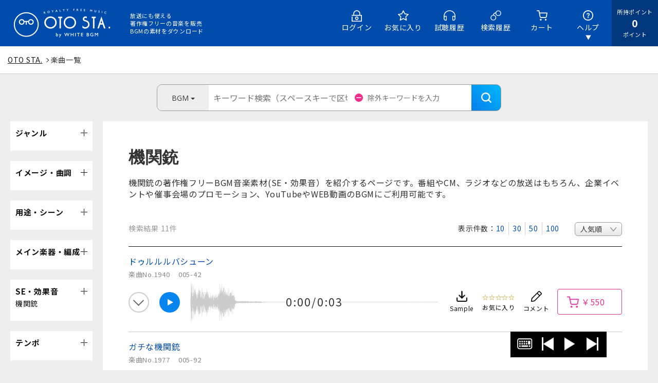

--- FILE ---
content_type: text/html; charset=UTF-8
request_url: https://www.bgm.ne.jp/product.php?search=SUS4RnIMMgiJ1YLWEIOUboaIKL4smc_GRGaWHWVV
body_size: 368938
content:
<!DOCTYPE html>
<html lang="ja">
<head prefix="og: http://ogp.me/ns# fb: http://ogp.me/ns/fb# website: http://ogp.me/ns/websaite#">
    <meta charset="utf-8"/>

    <meta property="og:url" content="https://www.bgm.ne.jp/product.php?search=SUS4RnIMMgiJ1YLWEIOUboaIKL4smc_GRGaWHWVV"/>
    <meta property="og:type" content="article"/>
    <meta property="og:title" content="機関銃│放送OK 著作権フリー音楽素材・音源BGM「OTO STA(オトスタ)」byWHITEBGM"/>
    <meta property="og:description" content="機関銃の著作権フリーBGM音楽素材(SE・効果音）を紹介するページです。番組やCM、ラジオなどの放送はもちろん、企業イベントや催事会場のプロモーション、YouTubeやWEB動画のBGMにご利用可能です。"/>
    <meta property="og:site_name" content="OTOSTA"/>
    <!--<meta property="og:image" content="サムネイル画像の URL"/>-->

    <meta name="viewport" content="width=device-width">

    <meta name="keywords" content="著作権フリー,音楽,効果音,BGM,素材,音源,ロイヤリティフリー,動画,機関銃ダウンロード,商用フリー">
    <meta name="description" content="機関銃の著作権フリーBGM音楽素材(SE・効果音）を紹介するページです。番組やCM、ラジオなどの放送はもちろん、企業イベントや催事会場のプロモーション、YouTubeやWEB動画のBGMにご利用可能です。">
    <title>機関銃│放送OK 著作権フリー音楽素材・音源BGM「OTO STA(オトスタ)」byWHITEBGM</title>

    <!-- Bootstrap の CSS ファイルの読み込み -->
    <link rel="stylesheet" type="text/css" href="/assets/css/bootstrap.min.css">
    <link rel="stylesheet" type="text/css" href="/assets/css/admin-login.css">
    <link rel="stylesheet" type="text/css" href="/assets/css/admin.css">
    <link rel="stylesheet" type="text/css" href="/assets/css/layout.css">
    <link rel="stylesheet" type="text/css" href="/assets/css/bgmonline.css">
    <link rel="stylesheet" type="text/css" href="/assets/css/sub.css">
    <link rel="stylesheet" type="text/css" href="/assets/css/mypage.css">

    <!-- HTML5 shim と Respond.js の読み込み -->
    <!--[if lt IE 9]>
    <script src="https://oss.maxcdn.com/html5shiv/3.7.3/html5shiv.min.js"></script>
    <script src="https://oss.maxcdn.com/respond/1.4.2/respond.min.js"></script>
    <![endif]-->

    <link href="https://fonts.googleapis.com/css?family=Noto+Sans+JP:400,700&display=swap&subset=japanese"
          rel="stylesheet">
    <!-- Global site tag (gtag.js) - Google Analytics -->
    <script async src="https://www.googletagmanager.com/gtag/js?id=UA-928173-2"></script>
    <script>
      window.dataLayer = window.dataLayer || [];
      function gtag(){dataLayer.push(arguments);}
      gtag('js', new Date());

      gtag('config', 'UA-928173-2');
    </script>    
</head>
<body>
<header>
   <!-- ここにバナーをおく2022/06/03 
    <img src="/assets/images/OTOSTA_SALE202206.jpg" alt="OTO STA by WHITE BGM">
    ここにバナーをおいた2022/06/03 -->    
    <div id="header">
        <div class="sitelogo">
            <a href="/"><img src="/assets/images/logo.png" alt="OTO STA by WHITE BGM"></a>
            <span>放送にも使える<br>著作権フリーの音楽を販売<br>BGMの素材をダウンロード</span>
        </div>
        
        <div class="sp_nav">
            <div class="header_point">
                <a href="user_point.php">
                    <div>所持ポイント<span>0</span>ポイント</div>
                </a>
            </div>

            <nav class="headernav pc_only pcmenu">
                <div class="container-fluid">
                    <div class="row">
                                                    <div class="col-sm-2">
                                <a href="login.php" class="nav_login">ログイン</a>
                            </div>
                                                <div class="col-sm-2"><a href="user_favorite.php" class="nav_fav">お気に入り</a></div>
                        <div class="col-sm-2"><a href="user_audition.php" class="nav_sample">試聴履歴</a></div>
                        <div class="col-sm-2"><a href="search_history.php" class="nav_log">検索履歴</a></div>
                        <div class="col-sm-2"><a href="cart.php" class="nav_cart">カート
                                                                <span class="badge hidden"
                                      id="cart-badge">0</span>
                            </a></div>
                        <div class="col-sm-2 dropdown">
                            <a href="page.php?page=help" class="nav_help headnav_sub dropdown-toggle"
                               onclick="location.href='page.php?page=help';">ヘルプ</a>
                            <ul class="dropdown-menu right">
                                <li><a href="page.php?page=about">OTO STA.とは</a></li>
                                <li><a href="page.php?page=guide">ご利用ガイド</a></li>
                                <li><a href="page.php?page=faq_top">よくある質問</a></li>
                                <li><a href="page.php?page=payment">お支払い方法について</a></li>
                                <li><a href="page.php?page=point">BGMポイントについて</a></li>
                                <li><a href="page.php?page=faq_search">検索方法</a></li>
                                <li><a href="page.php?page=feature">機能一覧</a></li>
                                <li><a href="inquiry.php">お問い合わせ</a></li>
                            </ul>
                        </div>
                    </div>
                </div>
            </nav>

            <nav class="headernav sp_only spmenu">
                <div class="container-fluid">
                    <div class="row">
                                                    <div class="col-sm-2">
                                <a href="login.php" class="nav_login">ログイン</a>
                            </div>
                                                <div class="col-sm-2"><a href="user_favorite.php" class="nav_fav">お気に入り</a></div>
                        <div class="col-sm-2"><a href="user_audition.php" class="nav_sample">試聴履歴</a></div>
                        <div class="col-sm-2"><a href="search_history.php" class="nav_log">検索履歴</a></div>
                        <div class="col-sm-2"><a href="cart.php" class="nav_cart">カート
                                                                <span class="badge hidden"
                                      id="cart-badge">0</span>
                            </a></div>
                        <div class="col-sm-2 dropdown">
                            <a class="nav_mypage headnav_sub spmenu_toggle">ヘルプ</a>
                            <ul class="dropdown-menu right">
                                <li><a href="page.php?page=about">OTO STA.とは</a></li>
                                <li><a href="page.php?page=guide">ご利用ガイド</a></li>
                                <li><a href="page.php?page=faq_top">よくある質問</a></li>
                                <li><a href="page.php?page=payment">お支払い方法について</a></li>
                                <li><a href="page.php?page=point">BGMポイントについて</a></li>
                                <li><a href="page.php?page=faq_search">検索方法</a></li>
                                <li><a href="page.php?page=feature">機能一覧</a></li>
                                <li><a href="inquiry.php">お問い合わせ</a></li>
                            </ul>
                        </div>
                    </div>
                </div>
            </nav>


        </div>
        <a href="javascript:void(0)" class="sp_nav_btn">
            <div class="sp_menu">
                <span></span>
                <span></span>
                <span></span>
                MENU
            </div>
        </a>
    </div>
</header>
<div class="on_wrap"></div>
    <div class="bread">
        <ul>
            <li><a href="/">OTO STA.</a></li>
            <li>楽曲一覧</li>
        </ul>
    </div>

<div class="subpage_search_area">
    <!-- 検索ボックス -->
    <div class="top_searchbox_content_p">
        <div class="input-group">
            <span class="input-group-btn">
                <button type="button" class="topsearch_genre btn btn-default dropdown-toggle" data-toggle="dropdown"
                        aria-expanded="false">
                    <span id="type-select">
                        BGM                    </span>
                    <span class="caret"></span>
                </button>
                <ul class="dropdown-menu search_dropdown" role="menu">
                    <li><a href="javascript:void(0);" data-toggle="type-option" data-target-select="#type-select"
                                       data-target-hidden="#product_type_id" data-id="0">BGM</a></li><li><a href="javascript:void(0);" data-toggle="type-option" data-target-select="#type-select"
                                       data-target-hidden="#product_type_id" data-id="1">SE・効果音</a></li><li><a href="javascript:void(0);" data-toggle="type-option" data-target-select="#type-select"
                                       data-target-hidden="#product_type_id" data-id="2">ボイス</a></li>                </ul>
            </span>
            <form action="product.php?action=search" class="top_search_form" method="post">
                <div>
                    <input type="hidden" name="c[product_type_id]"
                           value="0" id="product_type_id">
                    <input type="search" name="c[k]" class="form_search main_search" placeholder="キーワード検索（スペースキーで区切り）"
                           value="">
                    <input type="search" name="c[kn]" class="form_search not_search" placeholder="除外キーワードを入力"
                           value="">
                </div>
                <div class="form_submit"><input type="submit"></div>
            </form>
        </div>
    </div>
</div>

<section class="search_result">
    <div class="search_result_inner">
        <div class="search_result_content">
            <h1>機関銃</h1>
            <p class="lead">機関銃の著作権フリーBGM音楽素材(SE・効果音）を紹介するページです。番組やCM、ラジオなどの放送はもちろん、企業イベントや催事会場のプロモーション、YouTubeやWEB動画のBGMにご利用可能です。</p>
            <div class="search_result_list">
                <div class="search_result_list_header">
                    <span>検索結果 11件</span>
                                            <form action="product.php" method="get" id="order_select">
                            <input type="hidden" name="per_page" value="30" /><input type="hidden" name="search" value="SUS4RnIMMgiJ1YLWEIOUboaIKL4smc_GRGaWHWVV" />                            <select onchange="document.getElementById('order_select').submit();" name="order"><option value="fav">人気順</option><option value="new">新しい順</option><option value="old">古い順</option><option value="long">曲が長い順</option><option value="short">曲が短い順</option></select>                        </form>
                        <ul>
                            <li>表示件数：<a href="https://www.bgm.ne.jp/product.php?search=SUS4RnIMMgiJ1YLWEIOUboaIKL4smc_GRGaWHWVV&per_page=10"
                                        class="">10</a></li>
                            <li><a href="https://www.bgm.ne.jp/product.php?search=SUS4RnIMMgiJ1YLWEIOUboaIKL4smc_GRGaWHWVV&per_page=30"
                                   class="">30</a></li>
                            <li><a href="https://www.bgm.ne.jp/product.php?search=SUS4RnIMMgiJ1YLWEIOUboaIKL4smc_GRGaWHWVV&per_page=50"
                                   class="">50</a></li>
                            <li><a href="https://www.bgm.ne.jp/product.php?search=SUS4RnIMMgiJ1YLWEIOUboaIKL4smc_GRGaWHWVV&per_page=100"
                                   class="">100</a></li>
                        </ul>
                </div>

                                    <!-- ここから -->

<div class="music_box bgm-audioplayer-row" data-id="2871">
    <ul class="music_box_btnlist">
        <li class="music_title">
            <div class="height_center">
                                <a href="/product.php?action=view&id=2871&list_url=https%3A%2F%2Fwww.bgm.ne.jp%2Fproduct.php%3Fsearch%3DSUS4RnIMMgiJ1YLWEIOUboaIKL4smc_GRGaWHWVV&list_title=楽曲一覧">
                    ドゥルルルバシューン                                    </a>
                <span class="music_box_music_num">楽曲No.1940</span>
                                    <span class="music_box_music_num">005-42</span>
                            </div>
        </li>
                                                        <li class="music_drop"><a href="javascript:void(0);"></a></li>
                                            <li class="music_play">
            <div>
                <div class="bgm-play-button">
                    <a href="javascript:void(0);"></a>
                </div>
                <div class="bgm-pause-button">
                    <a href="javascript:void(0);"></a>
                </div>
            </div>
            <!--<span class="bgm-duration"></span></li>-->
        <li class="music_soundimage">
            <div class="bgm-audioplayer"
                 data-audio="/storage/bgm/1940.mp3"
                 data-waveform="/storage/waveform/00_1940_005-42_SE.png"
                 data-waveform-highlight="/storage/waveform/01_1940_005-42_SE.png"
            ></div>
        </li>
                    <li class="music_sample">
                <a href="/product.php?action=sample&id=2871"
                   class="height_center">Sample</a></li>
                            <li class="music_fav" data-toggle="tooltip" data-placement="bottom" title="クリックでお気に入りに追加" data-container="body">
                <a href="user_favorite.php?action=edit&product_id=2871"                    class="favstar">
                    <div class="height_center">
                        <div>
                            <span class="favstar-star">☆☆☆☆☆</span>
                        </div>
                        <span>お気に入り</span>
                    </div>
                </a>
            </li>
                                            <li class="music_pen" data-toggle="tooltip" data-placement="bottom" title="クリックでコメント編集入力" data-container="body"><a href="login.php" class="height_center">コメント</a></li>
                                        <!--カートにはいってない -->
                <li class="music_cart"><a href="javascript:void(0);" class="height_center"
                                          data-toggle="cart-add"
                                          data-product-id="2871"><span
                                class="music_price">￥550</span></a>
                </li>
                                            </li>
    </ul>
            <div class="music_dropdown search_result_dropdown">
            <form action="/product.php?action=search" method="post">
                <div class="clearfix">
                    <ul>
                                                    <li class=' cat_li'>
                                <label>
                                    <input class="cat_checkbox" type="checkbox" name="c[c][]" value="96" />                                    スピーディー・疾走感                                </label>
                            </li>
                                                        <li class=' cat_li'>
                                <label>
                                    <input class="cat_checkbox" type="checkbox" name="c[c][]" value="97" />                                    エキサイティング・白熱・情熱                                </label>
                            </li>
                                                        <li class=' cat_li'>
                                <label>
                                    <input class="cat_checkbox" type="checkbox" name="c[c][]" value="107" />                                    パワフル・躍動・力強い・ワイルド                                </label>
                            </li>
                                                        <li class=' cat_li'>
                                <label>
                                    <input class="cat_checkbox" type="checkbox" name="c[c][]" value="108" />                                    勇壮・勇ましい                                </label>
                            </li>
                                                        <li class=' cat_li'>
                                <label>
                                    <input class="cat_checkbox" type="checkbox" name="c[c][]" value="117" />                                    緊迫感・緊張・シリアス                                </label>
                            </li>
                                                        <li class=' cat_li'>
                                <label>
                                    <input class="cat_checkbox" type="checkbox" name="c[c][]" value="118" />                                    スリリング                                </label>
                            </li>
                                                        <li class=' cat_li'>
                                <label>
                                    <input class="cat_checkbox" type="checkbox" name="c[c][]" value="313" />                                    弾ける                                </label>
                            </li>
                                                        <li class=' cat_li'>
                                <label>
                                    <input class="cat_checkbox" type="checkbox" name="c[c][]" value="318" />                                    戦闘                                </label>
                            </li>
                                                        <li class='selected_cat cat_li'>
                                <label>
                                    <input class="cat_checkbox" type="checkbox" name="c[c][]" value="319" checked="checked" />                                    機関銃                                </label>
                            </li>
                                                        <li class=' cat_li'>
                                <label>
                                    <input class="cat_checkbox" type="checkbox" name="c[c][]" value="321" />                                    攻撃・衝突                                </label>
                            </li>
                                                </ul>
                    
                </div>
                <div class="cat_search">
                    <button type="submit"><span>カテゴリを再検索</span></button>
                </div>
            </form>
        </div>
            </div>
<!-- ここまで -->                                    <!-- ここから -->

<div class="music_box bgm-audioplayer-row" data-id="2921">
    <ul class="music_box_btnlist">
        <li class="music_title">
            <div class="height_center">
                                <a href="/product.php?action=view&id=2921&list_url=https%3A%2F%2Fwww.bgm.ne.jp%2Fproduct.php%3Fsearch%3DSUS4RnIMMgiJ1YLWEIOUboaIKL4smc_GRGaWHWVV&list_title=楽曲一覧">
                    ガチな機関銃                                    </a>
                <span class="music_box_music_num">楽曲No.1977</span>
                                    <span class="music_box_music_num">005-92</span>
                            </div>
        </li>
                                                        <li class="music_drop"><a href="javascript:void(0);"></a></li>
                                            <li class="music_play">
            <div>
                <div class="bgm-play-button">
                    <a href="javascript:void(0);"></a>
                </div>
                <div class="bgm-pause-button">
                    <a href="javascript:void(0);"></a>
                </div>
            </div>
            <!--<span class="bgm-duration"></span></li>-->
        <li class="music_soundimage">
            <div class="bgm-audioplayer"
                 data-audio="/storage/bgm/1977.mp3"
                 data-waveform="/storage/waveform/00_1977_005-92_SE.png"
                 data-waveform-highlight="/storage/waveform/01_1977_005-92_SE.png"
            ></div>
        </li>
                    <li class="music_sample">
                <a href="/product.php?action=sample&id=2921"
                   class="height_center">Sample</a></li>
                            <li class="music_fav" data-toggle="tooltip" data-placement="bottom" title="クリックでお気に入りに追加" data-container="body">
                <a href="user_favorite.php?action=edit&product_id=2921"                    class="favstar">
                    <div class="height_center">
                        <div>
                            <span class="favstar-star">☆☆☆☆☆</span>
                        </div>
                        <span>お気に入り</span>
                    </div>
                </a>
            </li>
                                            <li class="music_pen" data-toggle="tooltip" data-placement="bottom" title="クリックでコメント編集入力" data-container="body"><a href="login.php" class="height_center">コメント</a></li>
                                        <!--カートにはいってない -->
                <li class="music_cart"><a href="javascript:void(0);" class="height_center"
                                          data-toggle="cart-add"
                                          data-product-id="2921"><span
                                class="music_price">￥550</span></a>
                </li>
                                            </li>
    </ul>
            <div class="music_dropdown search_result_dropdown">
            <form action="/product.php?action=search" method="post">
                <div class="clearfix">
                    <ul>
                                                    <li class=' cat_li'>
                                <label>
                                    <input class="cat_checkbox" type="checkbox" name="c[c][]" value="95" />                                    リズミカル                                </label>
                            </li>
                                                        <li class=' cat_li'>
                                <label>
                                    <input class="cat_checkbox" type="checkbox" name="c[c][]" value="96" />                                    スピーディー・疾走感                                </label>
                            </li>
                                                        <li class=' cat_li'>
                                <label>
                                    <input class="cat_checkbox" type="checkbox" name="c[c][]" value="97" />                                    エキサイティング・白熱・情熱                                </label>
                            </li>
                                                        <li class=' cat_li'>
                                <label>
                                    <input class="cat_checkbox" type="checkbox" name="c[c][]" value="98" />                                    軽快・軽やか                                </label>
                            </li>
                                                        <li class=' cat_li'>
                                <label>
                                    <input class="cat_checkbox" type="checkbox" name="c[c][]" value="107" />                                    パワフル・躍動・力強い・ワイルド                                </label>
                            </li>
                                                        <li class=' cat_li'>
                                <label>
                                    <input class="cat_checkbox" type="checkbox" name="c[c][]" value="108" />                                    勇壮・勇ましい                                </label>
                            </li>
                                                        <li class=' cat_li'>
                                <label>
                                    <input class="cat_checkbox" type="checkbox" name="c[c][]" value="115" />                                    不安                                </label>
                            </li>
                                                        <li class=' cat_li'>
                                <label>
                                    <input class="cat_checkbox" type="checkbox" name="c[c][]" value="116" />                                    恐怖・ホラー                                </label>
                            </li>
                                                        <li class=' cat_li'>
                                <label>
                                    <input class="cat_checkbox" type="checkbox" name="c[c][]" value="117" />                                    緊迫感・緊張・シリアス                                </label>
                            </li>
                                                        <li class=' cat_li'>
                                <label>
                                    <input class="cat_checkbox" type="checkbox" name="c[c][]" value="118" />                                    スリリング                                </label>
                            </li>
                                                        <li class=' cat_li'>
                                <label>
                                    <input class="cat_checkbox" type="checkbox" name="c[c][]" value="121" />                                    クール・かっこいい・洗練・都会的                                </label>
                            </li>
                                                        <li class=' cat_li'>
                                <label>
                                    <input class="cat_checkbox" type="checkbox" name="c[c][]" value="313" />                                    弾ける                                </label>
                            </li>
                                                        <li class=' cat_li'>
                                <label>
                                    <input class="cat_checkbox" type="checkbox" name="c[c][]" value="318" />                                    戦闘                                </label>
                            </li>
                                                        <li class='selected_cat cat_li'>
                                <label>
                                    <input class="cat_checkbox" type="checkbox" name="c[c][]" value="319" checked="checked" />                                    機関銃                                </label>
                            </li>
                                                        <li class=' cat_li'>
                                <label>
                                    <input class="cat_checkbox" type="checkbox" name="c[c][]" value="343" />                                    ピピピピ系                                </label>
                            </li>
                                                </ul>
                    
                </div>
                <div class="cat_search">
                    <button type="submit"><span>カテゴリを再検索</span></button>
                </div>
            </form>
        </div>
            </div>
<!-- ここまで -->                                    <!-- ここから -->

<div class="music_box bgm-audioplayer-row" data-id="3018">
    <ul class="music_box_btnlist">
        <li class="music_title">
            <div class="height_center">
                                <a href="/product.php?action=view&id=3018&list_url=https%3A%2F%2Fwww.bgm.ne.jp%2Fproduct.php%3Fsearch%3DSUS4RnIMMgiJ1YLWEIOUboaIKL4smc_GRGaWHWVV&list_title=楽曲一覧">
                    タム(ドドドン)                                    </a>
                <span class="music_box_music_num">楽曲No.C239</span>
                                    <span class="music_box_music_num">447-90</span>
                            </div>
        </li>
                                                        <li class="music_drop"><a href="javascript:void(0);"></a></li>
                                            <li class="music_play">
            <div>
                <div class="bgm-play-button">
                    <a href="javascript:void(0);"></a>
                </div>
                <div class="bgm-pause-button">
                    <a href="javascript:void(0);"></a>
                </div>
            </div>
            <!--<span class="bgm-duration"></span></li>-->
        <li class="music_soundimage">
            <div class="bgm-audioplayer"
                 data-audio="/storage/bgm/C239.mp3"
                 data-waveform="/storage/waveform/00_C239_447-90_SE.png"
                 data-waveform-highlight="/storage/waveform/01_C239_447-90_SE.png"
            ></div>
        </li>
                    <li class="music_sample">
                <a href="/product.php?action=sample&id=3018"
                   class="height_center">Sample</a></li>
                            <li class="music_fav" data-toggle="tooltip" data-placement="bottom" title="クリックでお気に入りに追加" data-container="body">
                <a href="user_favorite.php?action=edit&product_id=3018"                    class="favstar">
                    <div class="height_center">
                        <div>
                            <span class="favstar-star">☆☆☆☆☆</span>
                        </div>
                        <span>お気に入り</span>
                    </div>
                </a>
            </li>
                                            <li class="music_pen" data-toggle="tooltip" data-placement="bottom" title="クリックでコメント編集入力" data-container="body"><a href="login.php" class="height_center">コメント</a></li>
                                        <!--カートにはいってない -->
                <li class="music_cart"><a href="javascript:void(0);" class="height_center"
                                          data-toggle="cart-add"
                                          data-product-id="3018"><span
                                class="music_price">￥550</span></a>
                </li>
                                            </li>
    </ul>
            <div class="music_dropdown search_result_dropdown">
            <form action="/product.php?action=search" method="post">
                <div class="clearfix">
                    <ul>
                                                    <li class=' cat_li'>
                                <label>
                                    <input class="cat_checkbox" type="checkbox" name="c[c][]" value="95" />                                    リズミカル                                </label>
                            </li>
                                                        <li class=' cat_li'>
                                <label>
                                    <input class="cat_checkbox" type="checkbox" name="c[c][]" value="96" />                                    スピーディー・疾走感                                </label>
                            </li>
                                                        <li class=' cat_li'>
                                <label>
                                    <input class="cat_checkbox" type="checkbox" name="c[c][]" value="98" />                                    軽快・軽やか                                </label>
                            </li>
                                                        <li class=' cat_li'>
                                <label>
                                    <input class="cat_checkbox" type="checkbox" name="c[c][]" value="107" />                                    パワフル・躍動・力強い・ワイルド                                </label>
                            </li>
                                                        <li class=' cat_li'>
                                <label>
                                    <input class="cat_checkbox" type="checkbox" name="c[c][]" value="108" />                                    勇壮・勇ましい                                </label>
                            </li>
                                                        <li class=' cat_li'>
                                <label>
                                    <input class="cat_checkbox" type="checkbox" name="c[c][]" value="117" />                                    緊迫感・緊張・シリアス                                </label>
                            </li>
                                                        <li class=' cat_li'>
                                <label>
                                    <input class="cat_checkbox" type="checkbox" name="c[c][]" value="118" />                                    スリリング                                </label>
                            </li>
                                                        <li class=' cat_li'>
                                <label>
                                    <input class="cat_checkbox" type="checkbox" name="c[c][]" value="293" />                                    単発・シンプル                                </label>
                            </li>
                                                        <li class=' cat_li'>
                                <label>
                                    <input class="cat_checkbox" type="checkbox" name="c[c][]" value="312" />                                    飛ぶ                                </label>
                            </li>
                                                        <li class='selected_cat cat_li'>
                                <label>
                                    <input class="cat_checkbox" type="checkbox" name="c[c][]" value="319" checked="checked" />                                    機関銃                                </label>
                            </li>
                                                        <li class=' cat_li'>
                                <label>
                                    <input class="cat_checkbox" type="checkbox" name="c[c][]" value="348" />                                    低音系                                </label>
                            </li>
                                                </ul>
                    
                </div>
                <div class="cat_search">
                    <button type="submit"><span>カテゴリを再検索</span></button>
                </div>
            </form>
        </div>
            </div>
<!-- ここまで -->                                    <!-- ここから -->

<div class="music_box bgm-audioplayer-row" data-id="3151">
    <ul class="music_box_btnlist">
        <li class="music_title">
            <div class="height_center">
                                <a href="/product.php?action=view&id=3151&list_url=https%3A%2F%2Fwww.bgm.ne.jp%2Fproduct.php%3Fsearch%3DSUS4RnIMMgiJ1YLWEIOUboaIKL4smc_GRGaWHWVV&list_title=楽曲一覧">
                    SE-0025                                    </a>
                <span class="music_box_music_num">楽曲No.1991</span>
                            </div>
        </li>
                                                        <li class="music_drop"><a href="javascript:void(0);"></a></li>
                                            <li class="music_play">
            <div>
                <div class="bgm-play-button">
                    <a href="javascript:void(0);"></a>
                </div>
                <div class="bgm-pause-button">
                    <a href="javascript:void(0);"></a>
                </div>
            </div>
            <!--<span class="bgm-duration"></span></li>-->
        <li class="music_soundimage">
            <div class="bgm-audioplayer"
                 data-audio="/storage/bgm/1991.mp3"
                 data-waveform="/storage/waveform/00_1991__SE.png"
                 data-waveform-highlight="/storage/waveform/01_1991__SE.png"
            ></div>
        </li>
                    <li class="music_sample">
                <a href="/product.php?action=sample&id=3151"
                   class="height_center">Sample</a></li>
                            <li class="music_fav" data-toggle="tooltip" data-placement="bottom" title="クリックでお気に入りに追加" data-container="body">
                <a href="user_favorite.php?action=edit&product_id=3151"                    class="favstar">
                    <div class="height_center">
                        <div>
                            <span class="favstar-star">☆☆☆☆☆</span>
                        </div>
                        <span>お気に入り</span>
                    </div>
                </a>
            </li>
                                            <li class="music_pen" data-toggle="tooltip" data-placement="bottom" title="クリックでコメント編集入力" data-container="body"><a href="login.php" class="height_center">コメント</a></li>
                                        <!--カートにはいってない -->
                <li class="music_cart"><a href="javascript:void(0);" class="height_center"
                                          data-toggle="cart-add"
                                          data-product-id="3151"><span
                                class="music_price">￥550</span></a>
                </li>
                                            </li>
    </ul>
            <div class="music_dropdown search_result_dropdown">
            <form action="/product.php?action=search" method="post">
                <div class="clearfix">
                    <ul>
                                                    <li class=' cat_li'>
                                <label>
                                    <input class="cat_checkbox" type="checkbox" name="c[c][]" value="299" />                                    衝撃                                </label>
                            </li>
                                                        <li class=' cat_li'>
                                <label>
                                    <input class="cat_checkbox" type="checkbox" name="c[c][]" value="308" />                                    急ぐ・逃げる                                </label>
                            </li>
                                                        <li class=' cat_li'>
                                <label>
                                    <input class="cat_checkbox" type="checkbox" name="c[c][]" value="318" />                                    戦闘                                </label>
                            </li>
                                                        <li class='selected_cat cat_li'>
                                <label>
                                    <input class="cat_checkbox" type="checkbox" name="c[c][]" value="319" checked="checked" />                                    機関銃                                </label>
                            </li>
                                                        <li class=' cat_li'>
                                <label>
                                    <input class="cat_checkbox" type="checkbox" name="c[c][]" value="321" />                                    攻撃・衝突                                </label>
                            </li>
                                                        <li class=' cat_li'>
                                <label>
                                    <input class="cat_checkbox" type="checkbox" name="c[c][]" value="334" />                                    NG・失敗・エラー・間違い                                </label>
                            </li>
                                                        <li class=' cat_li'>
                                <label>
                                    <input class="cat_checkbox" type="checkbox" name="c[c][]" value="353" />                                    1音                                </label>
                            </li>
                                                </ul>
                    
                </div>
                <div class="cat_search">
                    <button type="submit"><span>カテゴリを再検索</span></button>
                </div>
            </form>
        </div>
            </div>
<!-- ここまで -->                                    <!-- ここから -->

<div class="music_box bgm-audioplayer-row" data-id="3189">
    <ul class="music_box_btnlist">
        <li class="music_title">
            <div class="height_center">
                                <a href="/product.php?action=view&id=3189&list_url=https%3A%2F%2Fwww.bgm.ne.jp%2Fproduct.php%3Fsearch%3DSUS4RnIMMgiJ1YLWEIOUboaIKL4smc_GRGaWHWVV&list_title=楽曲一覧">
                    SE-0046                                    </a>
                <span class="music_box_music_num">楽曲No.2055</span>
                            </div>
        </li>
                                                        <li class="music_drop"><a href="javascript:void(0);"></a></li>
                                            <li class="music_play">
            <div>
                <div class="bgm-play-button">
                    <a href="javascript:void(0);"></a>
                </div>
                <div class="bgm-pause-button">
                    <a href="javascript:void(0);"></a>
                </div>
            </div>
            <!--<span class="bgm-duration"></span></li>-->
        <li class="music_soundimage">
            <div class="bgm-audioplayer"
                 data-audio="/storage/bgm/2055.mp3"
                 data-waveform="/storage/waveform/00_2055__SE.png"
                 data-waveform-highlight="/storage/waveform/01_2055__SE.png"
            ></div>
        </li>
                    <li class="music_sample">
                <a href="/product.php?action=sample&id=3189"
                   class="height_center">Sample</a></li>
                            <li class="music_fav" data-toggle="tooltip" data-placement="bottom" title="クリックでお気に入りに追加" data-container="body">
                <a href="user_favorite.php?action=edit&product_id=3189"                    class="favstar">
                    <div class="height_center">
                        <div>
                            <span class="favstar-star">☆☆☆☆☆</span>
                        </div>
                        <span>お気に入り</span>
                    </div>
                </a>
            </li>
                                            <li class="music_pen" data-toggle="tooltip" data-placement="bottom" title="クリックでコメント編集入力" data-container="body"><a href="login.php" class="height_center">コメント</a></li>
                                        <!--カートにはいってない -->
                <li class="music_cart"><a href="javascript:void(0);" class="height_center"
                                          data-toggle="cart-add"
                                          data-product-id="3189"><span
                                class="music_price">￥550</span></a>
                </li>
                                            </li>
    </ul>
            <div class="music_dropdown search_result_dropdown">
            <form action="/product.php?action=search" method="post">
                <div class="clearfix">
                    <ul>
                                                    <li class=' cat_li'>
                                <label>
                                    <input class="cat_checkbox" type="checkbox" name="c[c][]" value="293" />                                    単発・シンプル                                </label>
                            </li>
                                                        <li class=' cat_li'>
                                <label>
                                    <input class="cat_checkbox" type="checkbox" name="c[c][]" value="295" />                                    警告音・自主規制音（ピー音）・サイレン                                </label>
                            </li>
                                                        <li class=' cat_li'>
                                <label>
                                    <input class="cat_checkbox" type="checkbox" name="c[c][]" value="307" />                                    平行移動・平坦                                </label>
                            </li>
                                                        <li class='selected_cat cat_li'>
                                <label>
                                    <input class="cat_checkbox" type="checkbox" name="c[c][]" value="319" checked="checked" />                                    機関銃                                </label>
                            </li>
                                                        <li class=' cat_li'>
                                <label>
                                    <input class="cat_checkbox" type="checkbox" name="c[c][]" value="320" />                                    ビーム                                </label>
                            </li>
                                                        <li class=' cat_li'>
                                <label>
                                    <input class="cat_checkbox" type="checkbox" name="c[c][]" value="334" />                                    NG・失敗・エラー・間違い                                </label>
                            </li>
                                                        <li class=' cat_li'>
                                <label>
                                    <input class="cat_checkbox" type="checkbox" name="c[c][]" value="343" />                                    ピピピピ系                                </label>
                            </li>
                                                        <li class=' cat_li'>
                                <label>
                                    <input class="cat_checkbox" type="checkbox" name="c[c][]" value="351" />                                    硬い                                </label>
                            </li>
                                                        <li class=' cat_li'>
                                <label>
                                    <input class="cat_checkbox" type="checkbox" name="c[c][]" value="353" />                                    1音                                </label>
                            </li>
                                                </ul>
                    
                </div>
                <div class="cat_search">
                    <button type="submit"><span>カテゴリを再検索</span></button>
                </div>
            </form>
        </div>
            </div>
<!-- ここまで -->                                    <!-- ここから -->

<div class="music_box bgm-audioplayer-row" data-id="3198">
    <ul class="music_box_btnlist">
        <li class="music_title">
            <div class="height_center">
                                <a href="/product.php?action=view&id=3198&list_url=https%3A%2F%2Fwww.bgm.ne.jp%2Fproduct.php%3Fsearch%3DSUS4RnIMMgiJ1YLWEIOUboaIKL4smc_GRGaWHWVV&list_title=楽曲一覧">
                    SE-0055                                    </a>
                <span class="music_box_music_num">楽曲No.2068</span>
                            </div>
        </li>
                                                        <li class="music_drop"><a href="javascript:void(0);"></a></li>
                                            <li class="music_play">
            <div>
                <div class="bgm-play-button">
                    <a href="javascript:void(0);"></a>
                </div>
                <div class="bgm-pause-button">
                    <a href="javascript:void(0);"></a>
                </div>
            </div>
            <!--<span class="bgm-duration"></span></li>-->
        <li class="music_soundimage">
            <div class="bgm-audioplayer"
                 data-audio="/storage/bgm/2068.mp3"
                 data-waveform="/storage/waveform/00_2068__SE.png"
                 data-waveform-highlight="/storage/waveform/01_2068__SE.png"
            ></div>
        </li>
                    <li class="music_sample">
                <a href="/product.php?action=sample&id=3198"
                   class="height_center">Sample</a></li>
                            <li class="music_fav" data-toggle="tooltip" data-placement="bottom" title="クリックでお気に入りに追加" data-container="body">
                <a href="user_favorite.php?action=edit&product_id=3198"                    class="favstar">
                    <div class="height_center">
                        <div>
                            <span class="favstar-star">☆☆☆☆☆</span>
                        </div>
                        <span>お気に入り</span>
                    </div>
                </a>
            </li>
                                            <li class="music_pen" data-toggle="tooltip" data-placement="bottom" title="クリックでコメント編集入力" data-container="body"><a href="login.php" class="height_center">コメント</a></li>
                                        <!--カートにはいってない -->
                <li class="music_cart"><a href="javascript:void(0);" class="height_center"
                                          data-toggle="cart-add"
                                          data-product-id="3198"><span
                                class="music_price">￥550</span></a>
                </li>
                                            </li>
    </ul>
            <div class="music_dropdown search_result_dropdown">
            <form action="/product.php?action=search" method="post">
                <div class="clearfix">
                    <ul>
                                                    <li class=' cat_li'>
                                <label>
                                    <input class="cat_checkbox" type="checkbox" name="c[c][]" value="296" />                                    コンピューター・ロボット・電子音                                </label>
                            </li>
                                                        <li class='selected_cat cat_li'>
                                <label>
                                    <input class="cat_checkbox" type="checkbox" name="c[c][]" value="319" checked="checked" />                                    機関銃                                </label>
                            </li>
                                                </ul>
                    
                </div>
                <div class="cat_search">
                    <button type="submit"><span>カテゴリを再検索</span></button>
                </div>
            </form>
        </div>
            </div>
<!-- ここまで -->                                    <!-- ここから -->

<div class="music_box bgm-audioplayer-row" data-id="3237">
    <ul class="music_box_btnlist">
        <li class="music_title">
            <div class="height_center">
                                <a href="/product.php?action=view&id=3237&list_url=https%3A%2F%2Fwww.bgm.ne.jp%2Fproduct.php%3Fsearch%3DSUS4RnIMMgiJ1YLWEIOUboaIKL4smc_GRGaWHWVV&list_title=楽曲一覧">
                    SE-0088                                    </a>
                <span class="music_box_music_num">楽曲No.2115</span>
                            </div>
        </li>
                                                        <li class="music_drop"><a href="javascript:void(0);"></a></li>
                                            <li class="music_play">
            <div>
                <div class="bgm-play-button">
                    <a href="javascript:void(0);"></a>
                </div>
                <div class="bgm-pause-button">
                    <a href="javascript:void(0);"></a>
                </div>
            </div>
            <!--<span class="bgm-duration"></span></li>-->
        <li class="music_soundimage">
            <div class="bgm-audioplayer"
                 data-audio="/storage/bgm/2115.mp3"
                 data-waveform="/storage/waveform/00_2115__SE.png"
                 data-waveform-highlight="/storage/waveform/01_2115__SE.png"
            ></div>
        </li>
                    <li class="music_sample">
                <a href="/product.php?action=sample&id=3237"
                   class="height_center">Sample</a></li>
                            <li class="music_fav" data-toggle="tooltip" data-placement="bottom" title="クリックでお気に入りに追加" data-container="body">
                <a href="user_favorite.php?action=edit&product_id=3237"                    class="favstar">
                    <div class="height_center">
                        <div>
                            <span class="favstar-star">☆☆☆☆☆</span>
                        </div>
                        <span>お気に入り</span>
                    </div>
                </a>
            </li>
                                            <li class="music_pen" data-toggle="tooltip" data-placement="bottom" title="クリックでコメント編集入力" data-container="body"><a href="login.php" class="height_center">コメント</a></li>
                                        <!--カートにはいってない -->
                <li class="music_cart"><a href="javascript:void(0);" class="height_center"
                                          data-toggle="cart-add"
                                          data-product-id="3237"><span
                                class="music_price">￥550</span></a>
                </li>
                                            </li>
    </ul>
            <div class="music_dropdown search_result_dropdown">
            <form action="/product.php?action=search" method="post">
                <div class="clearfix">
                    <ul>
                                                    <li class='selected_cat cat_li'>
                                <label>
                                    <input class="cat_checkbox" type="checkbox" name="c[c][]" value="319" checked="checked" />                                    機関銃                                </label>
                            </li>
                                                        <li class=' cat_li'>
                                <label>
                                    <input class="cat_checkbox" type="checkbox" name="c[c][]" value="320" />                                    ビーム                                </label>
                            </li>
                                                        <li class=' cat_li'>
                                <label>
                                    <input class="cat_checkbox" type="checkbox" name="c[c][]" value="321" />                                    攻撃・衝突                                </label>
                            </li>
                                                        <li class=' cat_li'>
                                <label>
                                    <input class="cat_checkbox" type="checkbox" name="c[c][]" value="351" />                                    硬い                                </label>
                            </li>
                                                </ul>
                    
                </div>
                <div class="cat_search">
                    <button type="submit"><span>カテゴリを再検索</span></button>
                </div>
            </form>
        </div>
            </div>
<!-- ここまで -->                                    <!-- ここから -->

<div class="music_box bgm-audioplayer-row" data-id="3243">
    <ul class="music_box_btnlist">
        <li class="music_title">
            <div class="height_center">
                                <a href="/product.php?action=view&id=3243&list_url=https%3A%2F%2Fwww.bgm.ne.jp%2Fproduct.php%3Fsearch%3DSUS4RnIMMgiJ1YLWEIOUboaIKL4smc_GRGaWHWVV&list_title=楽曲一覧">
                    SE-0094                                    </a>
                <span class="music_box_music_num">楽曲No.2122</span>
                            </div>
        </li>
                                                        <li class="music_drop"><a href="javascript:void(0);"></a></li>
                                            <li class="music_play">
            <div>
                <div class="bgm-play-button">
                    <a href="javascript:void(0);"></a>
                </div>
                <div class="bgm-pause-button">
                    <a href="javascript:void(0);"></a>
                </div>
            </div>
            <!--<span class="bgm-duration"></span></li>-->
        <li class="music_soundimage">
            <div class="bgm-audioplayer"
                 data-audio="/storage/bgm/2122.mp3"
                 data-waveform="/storage/waveform/00_2122__SE.png"
                 data-waveform-highlight="/storage/waveform/01_2122__SE.png"
            ></div>
        </li>
                    <li class="music_sample">
                <a href="/product.php?action=sample&id=3243"
                   class="height_center">Sample</a></li>
                            <li class="music_fav" data-toggle="tooltip" data-placement="bottom" title="クリックでお気に入りに追加" data-container="body">
                <a href="user_favorite.php?action=edit&product_id=3243"                    class="favstar">
                    <div class="height_center">
                        <div>
                            <span class="favstar-star">☆☆☆☆☆</span>
                        </div>
                        <span>お気に入り</span>
                    </div>
                </a>
            </li>
                                            <li class="music_pen" data-toggle="tooltip" data-placement="bottom" title="クリックでコメント編集入力" data-container="body"><a href="login.php" class="height_center">コメント</a></li>
                                        <!--カートにはいってない -->
                <li class="music_cart"><a href="javascript:void(0);" class="height_center"
                                          data-toggle="cart-add"
                                          data-product-id="3243"><span
                                class="music_price">￥550</span></a>
                </li>
                                            </li>
    </ul>
            <div class="music_dropdown search_result_dropdown">
            <form action="/product.php?action=search" method="post">
                <div class="clearfix">
                    <ul>
                                                    <li class=' cat_li'>
                                <label>
                                    <input class="cat_checkbox" type="checkbox" name="c[c][]" value="313" />                                    弾ける                                </label>
                            </li>
                                                        <li class='selected_cat cat_li'>
                                <label>
                                    <input class="cat_checkbox" type="checkbox" name="c[c][]" value="319" checked="checked" />                                    機関銃                                </label>
                            </li>
                                                        <li class=' cat_li'>
                                <label>
                                    <input class="cat_checkbox" type="checkbox" name="c[c][]" value="321" />                                    攻撃・衝突                                </label>
                            </li>
                                                        <li class=' cat_li'>
                                <label>
                                    <input class="cat_checkbox" type="checkbox" name="c[c][]" value="351" />                                    硬い                                </label>
                            </li>
                                                </ul>
                    
                </div>
                <div class="cat_search">
                    <button type="submit"><span>カテゴリを再検索</span></button>
                </div>
            </form>
        </div>
            </div>
<!-- ここまで -->                                    <!-- ここから -->

<div class="music_box bgm-audioplayer-row" data-id="3294">
    <ul class="music_box_btnlist">
        <li class="music_title">
            <div class="height_center">
                                <a href="/product.php?action=view&id=3294&list_url=https%3A%2F%2Fwww.bgm.ne.jp%2Fproduct.php%3Fsearch%3DSUS4RnIMMgiJ1YLWEIOUboaIKL4smc_GRGaWHWVV&list_title=楽曲一覧">
                    SE-0145                                    </a>
                <span class="music_box_music_num">楽曲No.2205</span>
                            </div>
        </li>
                                                        <li class="music_drop"><a href="javascript:void(0);"></a></li>
                                            <li class="music_play">
            <div>
                <div class="bgm-play-button">
                    <a href="javascript:void(0);"></a>
                </div>
                <div class="bgm-pause-button">
                    <a href="javascript:void(0);"></a>
                </div>
            </div>
            <!--<span class="bgm-duration"></span></li>-->
        <li class="music_soundimage">
            <div class="bgm-audioplayer"
                 data-audio="/storage/bgm/2205.mp3"
                 data-waveform="/storage/waveform/00_2205__SE.png"
                 data-waveform-highlight="/storage/waveform/01_2205__SE.png"
            ></div>
        </li>
                    <li class="music_sample">
                <a href="/product.php?action=sample&id=3294"
                   class="height_center">Sample</a></li>
                            <li class="music_fav" data-toggle="tooltip" data-placement="bottom" title="クリックでお気に入りに追加" data-container="body">
                <a href="user_favorite.php?action=edit&product_id=3294"                    class="favstar">
                    <div class="height_center">
                        <div>
                            <span class="favstar-star">☆☆☆☆☆</span>
                        </div>
                        <span>お気に入り</span>
                    </div>
                </a>
            </li>
                                            <li class="music_pen" data-toggle="tooltip" data-placement="bottom" title="クリックでコメント編集入力" data-container="body"><a href="login.php" class="height_center">コメント</a></li>
                                        <!--カートにはいってない -->
                <li class="music_cart"><a href="javascript:void(0);" class="height_center"
                                          data-toggle="cart-add"
                                          data-product-id="3294"><span
                                class="music_price">￥550</span></a>
                </li>
                                            </li>
    </ul>
            <div class="music_dropdown search_result_dropdown">
            <form action="/product.php?action=search" method="post">
                <div class="clearfix">
                    <ul>
                                                    <li class=' cat_li'>
                                <label>
                                    <input class="cat_checkbox" type="checkbox" name="c[c][]" value="293" />                                    単発・シンプル                                </label>
                            </li>
                                                        <li class=' cat_li'>
                                <label>
                                    <input class="cat_checkbox" type="checkbox" name="c[c][]" value="307" />                                    平行移動・平坦                                </label>
                            </li>
                                                        <li class='selected_cat cat_li'>
                                <label>
                                    <input class="cat_checkbox" type="checkbox" name="c[c][]" value="319" checked="checked" />                                    機関銃                                </label>
                            </li>
                                                        <li class=' cat_li'>
                                <label>
                                    <input class="cat_checkbox" type="checkbox" name="c[c][]" value="343" />                                    ピピピピ系                                </label>
                            </li>
                                                        <li class=' cat_li'>
                                <label>
                                    <input class="cat_checkbox" type="checkbox" name="c[c][]" value="351" />                                    硬い                                </label>
                            </li>
                                                </ul>
                    
                </div>
                <div class="cat_search">
                    <button type="submit"><span>カテゴリを再検索</span></button>
                </div>
            </form>
        </div>
            </div>
<!-- ここまで -->                                    <!-- ここから -->

<div class="music_box bgm-audioplayer-row" data-id="3352">
    <ul class="music_box_btnlist">
        <li class="music_title">
            <div class="height_center">
                                <a href="/product.php?action=view&id=3352&list_url=https%3A%2F%2Fwww.bgm.ne.jp%2Fproduct.php%3Fsearch%3DSUS4RnIMMgiJ1YLWEIOUboaIKL4smc_GRGaWHWVV&list_title=楽曲一覧">
                    SE-0192                                    </a>
                <span class="music_box_music_num">楽曲No.2290</span>
                            </div>
        </li>
                                                        <li class="music_drop"><a href="javascript:void(0);"></a></li>
                                            <li class="music_play">
            <div>
                <div class="bgm-play-button">
                    <a href="javascript:void(0);"></a>
                </div>
                <div class="bgm-pause-button">
                    <a href="javascript:void(0);"></a>
                </div>
            </div>
            <!--<span class="bgm-duration"></span></li>-->
        <li class="music_soundimage">
            <div class="bgm-audioplayer"
                 data-audio="/storage/bgm/2290.mp3"
                 data-waveform="/storage/waveform/00_2290__SE.png"
                 data-waveform-highlight="/storage/waveform/01_2290__SE.png"
            ></div>
        </li>
                    <li class="music_sample">
                <a href="/product.php?action=sample&id=3352"
                   class="height_center">Sample</a></li>
                            <li class="music_fav" data-toggle="tooltip" data-placement="bottom" title="クリックでお気に入りに追加" data-container="body">
                <a href="user_favorite.php?action=edit&product_id=3352"                    class="favstar">
                    <div class="height_center">
                        <div>
                            <span class="favstar-star">☆☆☆☆☆</span>
                        </div>
                        <span>お気に入り</span>
                    </div>
                </a>
            </li>
                                            <li class="music_pen" data-toggle="tooltip" data-placement="bottom" title="クリックでコメント編集入力" data-container="body"><a href="login.php" class="height_center">コメント</a></li>
                                        <!--カートにはいってない -->
                <li class="music_cart"><a href="javascript:void(0);" class="height_center"
                                          data-toggle="cart-add"
                                          data-product-id="3352"><span
                                class="music_price">￥550</span></a>
                </li>
                                            </li>
    </ul>
            <div class="music_dropdown search_result_dropdown">
            <form action="/product.php?action=search" method="post">
                <div class="clearfix">
                    <ul>
                                                    <li class=' cat_li'>
                                <label>
                                    <input class="cat_checkbox" type="checkbox" name="c[c][]" value="313" />                                    弾ける                                </label>
                            </li>
                                                        <li class=' cat_li'>
                                <label>
                                    <input class="cat_checkbox" type="checkbox" name="c[c][]" value="318" />                                    戦闘                                </label>
                            </li>
                                                        <li class='selected_cat cat_li'>
                                <label>
                                    <input class="cat_checkbox" type="checkbox" name="c[c][]" value="319" checked="checked" />                                    機関銃                                </label>
                            </li>
                                                        <li class=' cat_li'>
                                <label>
                                    <input class="cat_checkbox" type="checkbox" name="c[c][]" value="351" />                                    硬い                                </label>
                            </li>
                                                </ul>
                    
                </div>
                <div class="cat_search">
                    <button type="submit"><span>カテゴリを再検索</span></button>
                </div>
            </form>
        </div>
            </div>
<!-- ここまで -->                                    <!-- ここから -->

<div class="music_box bgm-audioplayer-row" data-id="3380">
    <ul class="music_box_btnlist">
        <li class="music_title">
            <div class="height_center">
                                <a href="/product.php?action=view&id=3380&list_url=https%3A%2F%2Fwww.bgm.ne.jp%2Fproduct.php%3Fsearch%3DSUS4RnIMMgiJ1YLWEIOUboaIKL4smc_GRGaWHWVV&list_title=楽曲一覧">
                    SE-0195                                    </a>
                <span class="music_box_music_num">楽曲No.8348</span>
                            </div>
        </li>
                                                        <li class="music_drop"><a href="javascript:void(0);"></a></li>
                                            <li class="music_play">
            <div>
                <div class="bgm-play-button">
                    <a href="javascript:void(0);"></a>
                </div>
                <div class="bgm-pause-button">
                    <a href="javascript:void(0);"></a>
                </div>
            </div>
            <!--<span class="bgm-duration"></span></li>-->
        <li class="music_soundimage">
            <div class="bgm-audioplayer"
                 data-audio="/storage/bgm/8348.mp3"
                 data-waveform="/storage/waveform/00_8348__SE.png"
                 data-waveform-highlight="/storage/waveform/01_8348__SE.png"
            ></div>
        </li>
                    <li class="music_sample">
                <a href="/product.php?action=sample&id=3380"
                   class="height_center">Sample</a></li>
                            <li class="music_fav" data-toggle="tooltip" data-placement="bottom" title="クリックでお気に入りに追加" data-container="body">
                <a href="user_favorite.php?action=edit&product_id=3380"                    class="favstar">
                    <div class="height_center">
                        <div>
                            <span class="favstar-star">☆☆☆☆☆</span>
                        </div>
                        <span>お気に入り</span>
                    </div>
                </a>
            </li>
                                            <li class="music_pen" data-toggle="tooltip" data-placement="bottom" title="クリックでコメント編集入力" data-container="body"><a href="login.php" class="height_center">コメント</a></li>
                                        <!--カートにはいってない -->
                <li class="music_cart"><a href="javascript:void(0);" class="height_center"
                                          data-toggle="cart-add"
                                          data-product-id="3380"><span
                                class="music_price">￥1,100</span></a>
                </li>
                                            </li>
    </ul>
            <div class="music_dropdown search_result_dropdown">
            <form action="/product.php?action=search" method="post">
                <div class="clearfix">
                    <ul>
                                                    <li class=' cat_li'>
                                <label>
                                    <input class="cat_checkbox" type="checkbox" name="c[c][]" value="318" />                                    戦闘                                </label>
                            </li>
                                                        <li class='selected_cat cat_li'>
                                <label>
                                    <input class="cat_checkbox" type="checkbox" name="c[c][]" value="319" checked="checked" />                                    機関銃                                </label>
                            </li>
                                                        <li class=' cat_li'>
                                <label>
                                    <input class="cat_checkbox" type="checkbox" name="c[c][]" value="320" />                                    ビーム                                </label>
                            </li>
                                                        <li class=' cat_li'>
                                <label>
                                    <input class="cat_checkbox" type="checkbox" name="c[c][]" value="321" />                                    攻撃・衝突                                </label>
                            </li>
                                                        <li class=' cat_li'>
                                <label>
                                    <input class="cat_checkbox" type="checkbox" name="c[c][]" value="322" />                                    破壊・割れる                                </label>
                            </li>
                                                </ul>
                    
                </div>
                <div class="cat_search">
                    <button type="submit"><span>カテゴリを再検索</span></button>
                </div>
            </form>
        </div>
            </div>
<!-- ここまで -->                
<nav><ul class="pagination"><li class="page-item active"><a href="https://www.bgm.ne.jp/product.php?search=SUS4RnIMMgiJ1YLWEIOUboaIKL4smc_GRGaWHWVV&page=1" class="page-link">1</a></li></ul></nav>
            </div>
        </div>

        <!-- メディアコントローラ -->
        <div id="media_controller">
            <ul class="media_controller_icon">
                <li class="media_controller_icon_manual">
                    <div class="bgm-play-button_con_manual">
                        <a href="javascript:void(0);"></a>
                    </div>
                </li>
                <li class="media_controller_icon_prev">
                    <div class="bgm-play-button_con_prev">
                        <a href="javascript:void(0);"></a>
                    </div>
                </li>
                <li class="media_controller_icon_play">
                    <div class="bgm-play-button_con">
                        <div class="bgm-play-button_con_play">
                            <a href="javascript:void(0);"></a>
                        </div>
                        <div class="bgm-play-button_con_pause" style="display: none;">
                            <a href="javascript:void(0);"></a>
                        </div>
                    </div>
                </li>
                <li class="media_controller_icon_next">
                    <div class="bgm-play-button_con_next">
                        <a href="javascript:void(0);"></a>
                    </div>
                </li>
            </ul>
        </div>

        <div class="search_result_left">
            <form method="post" action="product.php?action=search">

                <ul class="search_result_left_list">
                                            <li class="search_left_list"><a href="javascript:void(0)" class="tip_ig">
                                <div class="search_result_left_box">
                                    <span>ジャンル</span>
                                </div>
                                <p class="selected-categories"></p>
                            </a>
                            <div class="tip_cat1 tip_cat">
                                 <div class="tip_close" style='text-align: right;'><a href='javascript:void(0)'>閉じる</a></div>
                                 <ul class="tip_btn">
                                    <li><input type="button" value="全てチェック" data-toggle="check-all"
                                               data-target="#catlist-2" data-value="1">
                                    </li>
                                    <li><input type="button" value="チェックを解除" data-toggle="check-all"
                                               data-target="#catlist-2" data-value="0">
                                    </li>
                                </ul>
                                <!--                                <ul class="tip_catlist fixHeight" id="catlist--->
                                <? //= $category_root['id'] ?><!--">-->

                                                                                                                    <ul class="tip_catlist fixHeight" id="catlist-2">
                                                            <li class='left_cat_li cat_title'>
                                                <label>
                                                    <input class="left_cat_checkbox" type="checkbox" name="c[c][]"
                                                           value="6"
                                                                                                                      data-check-also="">
                                            ポップス                                                </label>
                                            </li>
                                                                                    </ul>
                        
                                                                                    <ul class="tip_catlist fixHeight" id="catlist-2">
                                                            <li class='left_cat_li cat_title'>
                                                <label>
                                                    <input class="left_cat_checkbox" type="checkbox" name="c[c][]"
                                                           value="7"
                                                                                                                      data-check-also="">
                                            キッズ                                                </label>
                                            </li>
                                                                                    </ul>
                        
                                                                                    <ul class="tip_catlist fixHeight" id="catlist-2">
                                                            <li class='left_cat_li cat_title'>
                                                <label>
                                                    <input class="left_cat_checkbox" type="checkbox" name="c[c][]"
                                                           value="8"
                                                                                                                      data-check-also="34,35">
                                            ロック                                                </label>
                                            </li>
                                            
                                                                                                <li class='left_cat_li cat_middle'>
                                                <label>
                                                    <input class="left_cat_checkbox" type="checkbox" name="c[c][]"
                                                           value="34"
                                                                                                                      data-check-also="">
                                            ハードロック                                                </label>
                                            </li>
                                            
                                                                                                <li class='left_cat_li cat_middle'>
                                                <label>
                                                    <input class="left_cat_checkbox" type="checkbox" name="c[c][]"
                                                           value="35"
                                                                                                                      data-check-also="">
                                            その他ロック                                                </label>
                                            </li>
                                                                        </ul>
                        
                                                                                    <ul class="tip_catlist fixHeight" id="catlist-2">
                                                            <li class='left_cat_li cat_title'>
                                                <label>
                                                    <input class="left_cat_checkbox" type="checkbox" name="c[c][]"
                                                           value="9"
                                                                                                                      data-check-also="36,37,38,39,40,41,42,44">
                                            ダンス・電子系・クラブ                                                </label>
                                            </li>
                                            
                                                                                                <li class='left_cat_li cat_middle'>
                                                <label>
                                                    <input class="left_cat_checkbox" type="checkbox" name="c[c][]"
                                                           value="36"
                                                                                                                      data-check-also="">
                                            EDM                                                </label>
                                            </li>
                                            
                                                                                                <li class='left_cat_li cat_middle'>
                                                <label>
                                                    <input class="left_cat_checkbox" type="checkbox" name="c[c][]"
                                                           value="37"
                                                                                                                      data-check-also="">
                                            テクノ                                                </label>
                                            </li>
                                            
                                                                                                <li class='left_cat_li cat_middle'>
                                                <label>
                                                    <input class="left_cat_checkbox" type="checkbox" name="c[c][]"
                                                           value="38"
                                                                                                                      data-check-also="">
                                            ユーロビート                                                </label>
                                            </li>
                                            
                                                                                                <li class='left_cat_li cat_middle'>
                                                <label>
                                                    <input class="left_cat_checkbox" type="checkbox" name="c[c][]"
                                                           value="39"
                                                                                                                      data-check-also="">
                                            トランス                                                </label>
                                            </li>
                                            
                                                                                                <li class='left_cat_li cat_middle'>
                                                <label>
                                                    <input class="left_cat_checkbox" type="checkbox" name="c[c][]"
                                                           value="40"
                                                                                                                      data-check-also="">
                                            ディスコ                                                </label>
                                            </li>
                                            
                                                                                                <li class='left_cat_li cat_middle'>
                                                <label>
                                                    <input class="left_cat_checkbox" type="checkbox" name="c[c][]"
                                                           value="41"
                                                                                                                      data-check-also="">
                                            ハウス                                                </label>
                                            </li>
                                            
                                                                                                <li class='left_cat_li cat_middle'>
                                                <label>
                                                    <input class="left_cat_checkbox" type="checkbox" name="c[c][]"
                                                           value="42"
                                                                                                                      data-check-also="">
                                            ドラムンベース                                                </label>
                                            </li>
                                            
                                                                                                <li class='left_cat_li cat_middle'>
                                                <label>
                                                    <input class="left_cat_checkbox" type="checkbox" name="c[c][]"
                                                           value="44"
                                                                                                                      data-check-also="">
                                            エレクトロ                                                </label>
                                            </li>
                                                                        </ul>
                        
                                                                                    <ul class="tip_catlist fixHeight" id="catlist-2">
                                                            <li class='left_cat_li cat_title'>
                                                <label>
                                                    <input class="left_cat_checkbox" type="checkbox" name="c[c][]"
                                                           value="10"
                                                                                                                      data-check-also="">
                                            ピアノソロ                                                </label>
                                            </li>
                                                                                    </ul>
                        
                                                                                    <ul class="tip_catlist fixHeight" id="catlist-2">
                                                            <li class='left_cat_li cat_title'>
                                                <label>
                                                    <input class="left_cat_checkbox" type="checkbox" name="c[c][]"
                                                           value="11"
                                                                                                                      data-check-also="45,46,47,48,49,280,50">
                                            クラシック音楽・アレンジ                                                </label>
                                            </li>
                                            
                                                                                                <li class='left_cat_li cat_middle'>
                                                <label>
                                                    <input class="left_cat_checkbox" type="checkbox" name="c[c][]"
                                                           value="45"
                                                                                                                      data-check-also="">
                                            ピアノ(クラシック曲)                                                </label>
                                            </li>
                                            
                                                                                                <li class='left_cat_li cat_middle'>
                                                <label>
                                                    <input class="left_cat_checkbox" type="checkbox" name="c[c][]"
                                                           value="46"
                                                                                                                      data-check-also="">
                                            オーケストラ                                                </label>
                                            </li>
                                            
                                                                                                <li class='left_cat_li cat_middle'>
                                                <label>
                                                    <input class="left_cat_checkbox" type="checkbox" name="c[c][]"
                                                           value="47"
                                                                                                                      data-check-also="">
                                            行進曲                                                </label>
                                            </li>
                                            
                                                                                                <li class='left_cat_li cat_middle'>
                                                <label>
                                                    <input class="left_cat_checkbox" type="checkbox" name="c[c][]"
                                                           value="48"
                                                                                                                      data-check-also="">
                                            ワルツ                                                </label>
                                            </li>
                                            
                                                                                                <li class='left_cat_li cat_middle'>
                                                <label>
                                                    <input class="left_cat_checkbox" type="checkbox" name="c[c][]"
                                                           value="49"
                                                                                                                      data-check-also="">
                                            オペラ                                                </label>
                                            </li>
                                            
                                                                                                <li class='left_cat_li cat_middle'>
                                                <label>
                                                    <input class="left_cat_checkbox" type="checkbox" name="c[c][]"
                                                           value="280"
                                                                                                                      data-check-also="">
                                            クラシック音楽その他                                                </label>
                                            </li>
                                            
                                                                                                <li class='left_cat_li cat_middle'>
                                                <label>
                                                    <input class="left_cat_checkbox" type="checkbox" name="c[c][]"
                                                           value="50"
                                                                                                                      data-check-also="">
                                            クラシック音楽アレンジ                                                </label>
                                            </li>
                                                                        </ul>
                        
                                                                                    <ul class="tip_catlist fixHeight" id="catlist-2">
                                                            <li class='left_cat_li cat_title'>
                                                <label>
                                                    <input class="left_cat_checkbox" type="checkbox" name="c[c][]"
                                                           value="12"
                                                                                                                      data-check-also="51,52">
                                            クラシック風(オリジナル)                                                </label>
                                            </li>
                                            
                                                                                                <li class='left_cat_li cat_middle'>
                                                <label>
                                                    <input class="left_cat_checkbox" type="checkbox" name="c[c][]"
                                                           value="51"
                                                                                                                      data-check-also="">
                                            クラシック風一般                                                </label>
                                            </li>
                                            
                                                                                                <li class='left_cat_li cat_middle'>
                                                <label>
                                                    <input class="left_cat_checkbox" type="checkbox" name="c[c][]"
                                                           value="52"
                                                                                                                      data-check-also="">
                                            オーケストラ風                                                </label>
                                            </li>
                                                                        </ul>
                        
                                                                                    <ul class="tip_catlist fixHeight" id="catlist-2">
                                                            <li class='left_cat_li cat_title'>
                                                <label>
                                                    <input class="left_cat_checkbox" type="checkbox" name="c[c][]"
                                                           value="13"
                                                                                                                      data-check-also="53,54">
                                            ジャズ                                                </label>
                                            </li>
                                            
                                                                                                <li class='left_cat_li cat_middle'>
                                                <label>
                                                    <input class="left_cat_checkbox" type="checkbox" name="c[c][]"
                                                           value="53"
                                                                                                                      data-check-also="">
                                            ジャズ有名曲                                                </label>
                                            </li>
                                            
                                                                                                <li class='left_cat_li cat_middle'>
                                                <label>
                                                    <input class="left_cat_checkbox" type="checkbox" name="c[c][]"
                                                           value="54"
                                                                                                                      data-check-also="">
                                            オリジナルジャズ                                                </label>
                                            </li>
                                                                        </ul>
                        
                                                                                    <ul class="tip_catlist fixHeight" id="catlist-2">
                                                            <li class='left_cat_li cat_title'>
                                                <label>
                                                    <input class="left_cat_checkbox" type="checkbox" name="c[c][]"
                                                           value="14"
                                                                                                                      data-check-also="">
                                            フュージョン                                                </label>
                                            </li>
                                                                                    </ul>
                        
                                                                                    <ul class="tip_catlist fixHeight" id="catlist-2">
                                                            <li class='left_cat_li cat_title'>
                                                <label>
                                                    <input class="left_cat_checkbox" type="checkbox" name="c[c][]"
                                                           value="15"
                                                                                                                      data-check-also="">
                                            ファンク                                                </label>
                                            </li>
                                                                                    </ul>
                        
                                                                                    <ul class="tip_catlist fixHeight" id="catlist-2">
                                                            <li class='left_cat_li cat_title'>
                                                <label>
                                                    <input class="left_cat_checkbox" type="checkbox" name="c[c][]"
                                                           value="16"
                                                                                                                      data-check-also="">
                                            ブラックコンテンポラリー                                                </label>
                                            </li>
                                                                                    </ul>
                        
                                                                                    <ul class="tip_catlist fixHeight" id="catlist-2">
                                                            <li class='left_cat_li cat_title'>
                                                <label>
                                                    <input class="left_cat_checkbox" type="checkbox" name="c[c][]"
                                                           value="17"
                                                                                                                      data-check-also="">
                                            ラウンジ                                                </label>
                                            </li>
                                                                                    </ul>
                        
                                                                                    <ul class="tip_catlist fixHeight" id="catlist-2">
                                                            <li class='left_cat_li cat_title'>
                                                <label>
                                                    <input class="left_cat_checkbox" type="checkbox" name="c[c][]"
                                                           value="18"
                                                                                                                      data-check-also="">
                                            ボサノバ                                                </label>
                                            </li>
                                                                                    </ul>
                        
                                                                                    <ul class="tip_catlist fixHeight" id="catlist-2">
                                                            <li class='left_cat_li cat_title'>
                                                <label>
                                                    <input class="left_cat_checkbox" type="checkbox" name="c[c][]"
                                                           value="19"
                                                                                                                      data-check-also="">
                                            イージーリスニング                                                </label>
                                            </li>
                                                                                    </ul>
                        
                                                                                    <ul class="tip_catlist fixHeight" id="catlist-2">
                                                            <li class='left_cat_li cat_title'>
                                                <label>
                                                    <input class="left_cat_checkbox" type="checkbox" name="c[c][]"
                                                           value="20"
                                                                                                                      data-check-also="55,56,57,281">
                                            ヒーリング・リラックス                                                </label>
                                            </li>
                                            
                                                                                                <li class='left_cat_li cat_middle'>
                                                <label>
                                                    <input class="left_cat_checkbox" type="checkbox" name="c[c][]"
                                                           value="55"
                                                                                                                      data-check-also="">
                                            ニューエイジ                                                </label>
                                            </li>
                                            
                                                                                                <li class='left_cat_li cat_middle'>
                                                <label>
                                                    <input class="left_cat_checkbox" type="checkbox" name="c[c][]"
                                                           value="56"
                                                                                                                      data-check-also="">
                                            ヒーリング                                                </label>
                                            </li>
                                            
                                                                                                <li class='left_cat_li cat_middle'>
                                                <label>
                                                    <input class="left_cat_checkbox" type="checkbox" name="c[c][]"
                                                           value="57"
                                                                                                                      data-check-also="">
                                            アンビエント                                                </label>
                                            </li>
                                            
                                                                                                <li class='left_cat_li cat_middle'>
                                                <label>
                                                    <input class="left_cat_checkbox" type="checkbox" name="c[c][]"
                                                           value="281"
                                                                                                                      data-check-also="">
                                            リラックス                                                </label>
                                            </li>
                                                                        </ul>
                        
                                                                                    <ul class="tip_catlist fixHeight" id="catlist-2">
                                                            <li class='left_cat_li cat_title'>
                                                <label>
                                                    <input class="left_cat_checkbox" type="checkbox" name="c[c][]"
                                                           value="21"
                                                                                                                      data-check-also="">
                                            バラード                                                </label>
                                            </li>
                                                                                    </ul>
                        
                                                                                    <ul class="tip_catlist fixHeight" id="catlist-2">
                                                            <li class='left_cat_li cat_title'>
                                                <label>
                                                    <input class="left_cat_checkbox" type="checkbox" name="c[c][]"
                                                           value="22"
                                                                                                                      data-check-also="">
                                            ブルース                                                </label>
                                            </li>
                                                                                    </ul>
                        
                                                                                    <ul class="tip_catlist fixHeight" id="catlist-2">
                                                            <li class='left_cat_li cat_title'>
                                                <label>
                                                    <input class="left_cat_checkbox" type="checkbox" name="c[c][]"
                                                           value="23"
                                                                                                                      data-check-also="">
                                            R&amp;B                                                </label>
                                            </li>
                                                                                    </ul>
                        
                                                                                    <ul class="tip_catlist fixHeight" id="catlist-2">
                                                            <li class='left_cat_li cat_title'>
                                                <label>
                                                    <input class="left_cat_checkbox" type="checkbox" name="c[c][]"
                                                           value="24"
                                                                                                                      data-check-also="58,59,60">
                                            日本・和風・童謡唱歌                                                </label>
                                            </li>
                                            
                                                                                                <li class='left_cat_li cat_middle'>
                                                <label>
                                                    <input class="left_cat_checkbox" type="checkbox" name="c[c][]"
                                                           value="58"
                                                                                                                      data-check-also="">
                                            日本・和風一般                                                </label>
                                            </li>
                                            
                                                                                                <li class='left_cat_li cat_middle'>
                                                <label>
                                                    <input class="left_cat_checkbox" type="checkbox" name="c[c][]"
                                                           value="59"
                                                                                                                      data-check-also="">
                                            童謡・民謡・唱歌                                                </label>
                                            </li>
                                            
                                                                                                <li class='left_cat_li cat_middle'>
                                                <label>
                                                    <input class="left_cat_checkbox" type="checkbox" name="c[c][]"
                                                           value="60"
                                                                                                                      data-check-also="">
                                            沖縄                                                </label>
                                            </li>
                                                                        </ul>
                        
                                                                                    <ul class="tip_catlist fixHeight" id="catlist-2">
                                                            <li class='left_cat_li cat_title'>
                                                <label>
                                                    <input class="left_cat_checkbox" type="checkbox" name="c[c][]"
                                                           value="25"
                                                                                                                      data-check-also="">
                                            カントリー                                                </label>
                                            </li>
                                                                                    </ul>
                        
                                                                                    <ul class="tip_catlist fixHeight" id="catlist-2">
                                                            <li class='left_cat_li cat_title'>
                                                <label>
                                                    <input class="left_cat_checkbox" type="checkbox" name="c[c][]"
                                                           value="26"
                                                                                                                      data-check-also="">
                                            ラグタイム                                                </label>
                                            </li>
                                                                                    </ul>
                        
                                                                                    <ul class="tip_catlist fixHeight" id="catlist-2">
                                                            <li class='left_cat_li cat_title'>
                                                <label>
                                                    <input class="left_cat_checkbox" type="checkbox" name="c[c][]"
                                                           value="27"
                                                                                                                      data-check-also="62,63,64,65,66,67,68,69,70,71,72,73,75,76">
                                            ワールド・民族                                                </label>
                                            </li>
                                            
                                                                                                <li class='left_cat_li cat_middle'>
                                                <label>
                                                    <input class="left_cat_checkbox" type="checkbox" name="c[c][]"
                                                           value="62"
                                                                                                                      data-check-also="77">
                                            アメリカ                                                </label>
                                            </li>
                                            
                                                                                                <li class='left_cat_li'>
                                                <label>
                                                    <input class="left_cat_checkbox" type="checkbox" name="c[c][]"
                                                           value="77"
                                                                                                                      data-check-also="">
                                            オールディーズ                                                </label>
                                            </li>
                                                                        
                                                                                                <li class='left_cat_li cat_middle'>
                                                <label>
                                                    <input class="left_cat_checkbox" type="checkbox" name="c[c][]"
                                                           value="63"
                                                                                                                      data-check-also="">
                                            ラテン（中南米）                                                </label>
                                            </li>
                                            
                                                                                                <li class='left_cat_li cat_middle'>
                                                <label>
                                                    <input class="left_cat_checkbox" type="checkbox" name="c[c][]"
                                                           value="64"
                                                                                                                      data-check-also="">
                                            サンバ                                                </label>
                                            </li>
                                            
                                                                                                <li class='left_cat_li cat_middle'>
                                                <label>
                                                    <input class="left_cat_checkbox" type="checkbox" name="c[c][]"
                                                           value="65"
                                                                                                                      data-check-also="">
                                            レゲエ                                                </label>
                                            </li>
                                            
                                                                                                <li class='left_cat_li cat_middle'>
                                                <label>
                                                    <input class="left_cat_checkbox" type="checkbox" name="c[c][]"
                                                           value="66"
                                                                                                                      data-check-also="">
                                            スカ                                                </label>
                                            </li>
                                            
                                                                                                <li class='left_cat_li cat_middle'>
                                                <label>
                                                    <input class="left_cat_checkbox" type="checkbox" name="c[c][]"
                                                           value="67"
                                                                                                                      data-check-also="78,79">
                                            南国風                                                </label>
                                            </li>
                                            
                                                                                                <li class='left_cat_li'>
                                                <label>
                                                    <input class="left_cat_checkbox" type="checkbox" name="c[c][]"
                                                           value="78"
                                                                                                                      data-check-also="">
                                            ハワイアン                                                </label>
                                            </li>
                                                                        
                                                                                                <li class='left_cat_li'>
                                                <label>
                                                    <input class="left_cat_checkbox" type="checkbox" name="c[c][]"
                                                           value="79"
                                                                                                                      data-check-also="">
                                            カリビアン                                                </label>
                                            </li>
                                                                        
                                                                                                <li class='left_cat_li cat_middle'>
                                                <label>
                                                    <input class="left_cat_checkbox" type="checkbox" name="c[c][]"
                                                           value="68"
                                                                                                                      data-check-also="">
                                            タンゴ                                                </label>
                                            </li>
                                            
                                                                                                <li class='left_cat_li cat_middle'>
                                                <label>
                                                    <input class="left_cat_checkbox" type="checkbox" name="c[c][]"
                                                           value="69"
                                                                                                                      data-check-also="">
                                            ヨーロッパ                                                </label>
                                            </li>
                                            
                                                                                                <li class='left_cat_li cat_middle'>
                                                <label>
                                                    <input class="left_cat_checkbox" type="checkbox" name="c[c][]"
                                                           value="70"
                                                                                                                      data-check-also="">
                                            中国風                                                </label>
                                            </li>
                                            
                                                                                                <li class='left_cat_li cat_middle'>
                                                <label>
                                                    <input class="left_cat_checkbox" type="checkbox" name="c[c][]"
                                                           value="71"
                                                                                                                      data-check-also="">
                                            アジア                                                </label>
                                            </li>
                                            
                                                                                                <li class='left_cat_li cat_middle'>
                                                <label>
                                                    <input class="left_cat_checkbox" type="checkbox" name="c[c][]"
                                                           value="72"
                                                                                                                      data-check-also="">
                                            エスニック                                                </label>
                                            </li>
                                            
                                                                                                <li class='left_cat_li cat_middle'>
                                                <label>
                                                    <input class="left_cat_checkbox" type="checkbox" name="c[c][]"
                                                           value="73"
                                                                                                                      data-check-also="">
                                            オリエンタル                                                </label>
                                            </li>
                                            
                                                                                                <li class='left_cat_li cat_middle'>
                                                <label>
                                                    <input class="left_cat_checkbox" type="checkbox" name="c[c][]"
                                                           value="75"
                                                                                                                      data-check-also="">
                                            ロシア                                                </label>
                                            </li>
                                            
                                                                                                <li class='left_cat_li cat_middle'>
                                                <label>
                                                    <input class="left_cat_checkbox" type="checkbox" name="c[c][]"
                                                           value="76"
                                                                                                                      data-check-also="">
                                            アフリカ                                                </label>
                                            </li>
                                                                        </ul>
                        
                                                                                    <ul class="tip_catlist fixHeight" id="catlist-2">
                                                            <li class='left_cat_li cat_title'>
                                                <label>
                                                    <input class="left_cat_checkbox" type="checkbox" name="c[c][]"
                                                           value="28"
                                                                                                                      data-check-also="">
                                            ボーカル(歌もの)                                                </label>
                                            </li>
                                                                                    </ul>
                        
                                                                                    <ul class="tip_catlist fixHeight" id="catlist-2">
                                                            <li class='left_cat_li cat_title'>
                                                <label>
                                                    <input class="left_cat_checkbox" type="checkbox" name="c[c][]"
                                                           value="29"
                                                                                                                      data-check-also="">
                                            アンダースコア・ノーメロディ                                                </label>
                                            </li>
                                                                                    </ul>
                        
                                                                                    <ul class="tip_catlist fixHeight" id="catlist-2">
                                                            <li class='left_cat_li cat_title'>
                                                <label>
                                                    <input class="left_cat_checkbox" type="checkbox" name="c[c][]"
                                                           value="30"
                                                                                                                      data-check-also="">
                                            ループ                                                </label>
                                            </li>
                                                                                    </ul>
                        
                                                                                    <ul class="tip_catlist fixHeight" id="catlist-2">
                                                            <li class='left_cat_li cat_title'>
                                                <label>
                                                    <input class="left_cat_checkbox" type="checkbox" name="c[c][]"
                                                           value="33"
                                                                                                                      data-check-also="93,94">
                                            拍子                                                </label>
                                            </li>
                                            
                                                                                                <li class='left_cat_li cat_middle'>
                                                <label>
                                                    <input class="left_cat_checkbox" type="checkbox" name="c[c][]"
                                                           value="93"
                                                                                                                      data-check-also="">
                                            マーチ・2拍子                                                </label>
                                            </li>
                                            
                                                                                                <li class='left_cat_li cat_middle'>
                                                <label>
                                                    <input class="left_cat_checkbox" type="checkbox" name="c[c][]"
                                                           value="94"
                                                                                                                      data-check-also="">
                                            3拍子                                                </label>
                                            </li>
                                                                        </ul>
                        
                                                                                    <ul class="tip_catlist fixHeight" id="catlist-2">
                                                            <li class='left_cat_li cat_title'>
                                                <label>
                                                    <input class="left_cat_checkbox" type="checkbox" name="c[c][]"
                                                           value="31"
                                                                                                                      data-check-also="">
                                            ジングル・MusicEffect                                                </label>
                                            </li>
                                                                                    </ul>
                        
                                                                                    <ul class="tip_catlist fixHeight" id="catlist-2">
                                                            <li class='left_cat_li cat_title'>
                                                <label>
                                                    <input class="left_cat_checkbox" type="checkbox" name="c[c][]"
                                                           value="32"
                                                                                                                      data-check-also="">
                                            ファンファーレ                                                </label>
                                            </li>
                                                                                    </ul>
                        
                                                                                    <ul class="tip_catlist fixHeight" id="catlist-2">
                                                            <li class='left_cat_li cat_title'>
                                                <label>
                                                    <input class="left_cat_checkbox" type="checkbox" name="c[c][]"
                                                           value="390"
                                                                                                                      data-check-also="">
                                            Lofi                                                </label>
                                            </li>
                                            
                        <!--                                </ul>-->
                <div class="tip_close2" style='text-align: right;'><a href='javascript:void(0)'>閉じる</a></div>
            </div>

            <!--</li>-->
                        <li class="search_left_list"><a href="javascript:void(0)" class="tip_ig">
                                <div class="search_result_left_box">
                                    <span>イメージ・曲調</span>
                                </div>
                                <p class="selected-categories"></p>
                            </a>
                            <div class="tip_cat1 tip_cat">
                                 <div class="tip_close" style='text-align: right;'><a href='javascript:void(0)'>閉じる</a></div>
                                 <ul class="tip_btn">
                                    <li><input type="button" value="全てチェック" data-toggle="check-all"
                                               data-target="#catlist-3" data-value="1">
                                    </li>
                                    <li><input type="button" value="チェックを解除" data-toggle="check-all"
                                               data-target="#catlist-3" data-value="0">
                                    </li>
                                </ul>
                                <!--                                <ul class="tip_catlist fixHeight" id="catlist--->
                                <? //= $category_root['id'] ?><!--">-->

                                                                                                                    <ul class="tip_catlist fixHeight" id="catlist-3">
                                                            <li class='left_cat_li cat_title'>
                                                <label>
                                                    <input class="left_cat_checkbox" type="checkbox" name="c[c][]"
                                                           value="95"
                                                                                                                      data-check-also="">
                                            リズミカル                                                </label>
                                            </li>
                                                                                    </ul>
                        
                                                                                    <ul class="tip_catlist fixHeight" id="catlist-3">
                                                            <li class='left_cat_li cat_title'>
                                                <label>
                                                    <input class="left_cat_checkbox" type="checkbox" name="c[c][]"
                                                           value="96"
                                                                                                                      data-check-also="">
                                            スピーディー・疾走感                                                </label>
                                            </li>
                                                                                    </ul>
                        
                                                                                    <ul class="tip_catlist fixHeight" id="catlist-3">
                                                            <li class='left_cat_li cat_title'>
                                                <label>
                                                    <input class="left_cat_checkbox" type="checkbox" name="c[c][]"
                                                           value="97"
                                                                                                                      data-check-also="">
                                            エキサイティング・白熱・情熱                                                </label>
                                            </li>
                                                                                    </ul>
                        
                                                                                    <ul class="tip_catlist fixHeight" id="catlist-3">
                                                            <li class='left_cat_li cat_title'>
                                                <label>
                                                    <input class="left_cat_checkbox" type="checkbox" name="c[c][]"
                                                           value="98"
                                                                                                                      data-check-also="">
                                            軽快・軽やか                                                </label>
                                            </li>
                                                                                    </ul>
                        
                                                                                    <ul class="tip_catlist fixHeight" id="catlist-3">
                                                            <li class='left_cat_li cat_title'>
                                                <label>
                                                    <input class="left_cat_checkbox" type="checkbox" name="c[c][]"
                                                           value="99"
                                                                                                                      data-check-also="">
                                            明るい・爽やか                                                </label>
                                            </li>
                                                                                    </ul>
                        
                                                                                    <ul class="tip_catlist fixHeight" id="catlist-3">
                                                            <li class='left_cat_li cat_title'>
                                                <label>
                                                    <input class="left_cat_checkbox" type="checkbox" name="c[c][]"
                                                           value="100"
                                                                                                                      data-check-also="">
                                            かわいい                                                </label>
                                            </li>
                                                                                    </ul>
                        
                                                                                    <ul class="tip_catlist fixHeight" id="catlist-3">
                                                            <li class='left_cat_li cat_title'>
                                                <label>
                                                    <input class="left_cat_checkbox" type="checkbox" name="c[c][]"
                                                           value="101"
                                                                                                                      data-check-also="">
                                            コミカル・キッズ                                                </label>
                                            </li>
                                                                                    </ul>
                        
                                                                                    <ul class="tip_catlist fixHeight" id="catlist-3">
                                                            <li class='left_cat_li cat_title'>
                                                <label>
                                                    <input class="left_cat_checkbox" type="checkbox" name="c[c][]"
                                                           value="102"
                                                                                                                      data-check-also="">
                                            ファンキー                                                </label>
                                            </li>
                                                                                    </ul>
                        
                                                                                    <ul class="tip_catlist fixHeight" id="catlist-3">
                                                            <li class='left_cat_li cat_title'>
                                                <label>
                                                    <input class="left_cat_checkbox" type="checkbox" name="c[c][]"
                                                           value="103"
                                                                                                                      data-check-also="">
                                            のんびり・和やか・穏やか・ほのぼの・のどか                                                </label>
                                            </li>
                                                                                    </ul>
                        
                                                                                    <ul class="tip_catlist fixHeight" id="catlist-3">
                                                            <li class='left_cat_li cat_title'>
                                                <label>
                                                    <input class="left_cat_checkbox" type="checkbox" name="c[c][]"
                                                           value="104"
                                                                                                                      data-check-also="">
                                            癒し                                                </label>
                                            </li>
                                                                                    </ul>
                        
                                                                                    <ul class="tip_catlist fixHeight" id="catlist-3">
                                                            <li class='left_cat_li cat_title'>
                                                <label>
                                                    <input class="left_cat_checkbox" type="checkbox" name="c[c][]"
                                                           value="105"
                                                                                                                      data-check-also="">
                                            広がり・透明                                                </label>
                                            </li>
                                                                                    </ul>
                        
                                                                                    <ul class="tip_catlist fixHeight" id="catlist-3">
                                                            <li class='left_cat_li cat_title'>
                                                <label>
                                                    <input class="left_cat_checkbox" type="checkbox" name="c[c][]"
                                                           value="106"
                                                                                                                      data-check-also="">
                                            淡々・落ち着き                                                </label>
                                            </li>
                                                                                    </ul>
                        
                                                                                    <ul class="tip_catlist fixHeight" id="catlist-3">
                                                            <li class='left_cat_li cat_title'>
                                                <label>
                                                    <input class="left_cat_checkbox" type="checkbox" name="c[c][]"
                                                           value="107"
                                                                                                                      data-check-also="">
                                            パワフル・躍動・力強い・ワイルド                                                </label>
                                            </li>
                                                                                    </ul>
                        
                                                                                    <ul class="tip_catlist fixHeight" id="catlist-3">
                                                            <li class='left_cat_li cat_title'>
                                                <label>
                                                    <input class="left_cat_checkbox" type="checkbox" name="c[c][]"
                                                           value="108"
                                                                                                                      data-check-also="">
                                            勇壮・勇ましい                                                </label>
                                            </li>
                                                                                    </ul>
                        
                                                                                    <ul class="tip_catlist fixHeight" id="catlist-3">
                                                            <li class='left_cat_li cat_title'>
                                                <label>
                                                    <input class="left_cat_checkbox" type="checkbox" name="c[c][]"
                                                           value="109"
                                                                                                                      data-check-also="">
                                            元気・はつらつ・前向き                                                </label>
                                            </li>
                                                                                    </ul>
                        
                                                                                    <ul class="tip_catlist fixHeight" id="catlist-3">
                                                            <li class='left_cat_li cat_title'>
                                                <label>
                                                    <input class="left_cat_checkbox" type="checkbox" name="c[c][]"
                                                           value="110"
                                                                                                                      data-check-also="">
                                            壮大・感動                                                </label>
                                            </li>
                                                                                    </ul>
                        
                                                                                    <ul class="tip_catlist fixHeight" id="catlist-3">
                                                            <li class='left_cat_li cat_title'>
                                                <label>
                                                    <input class="left_cat_checkbox" type="checkbox" name="c[c][]"
                                                           value="111"
                                                                                                                      data-check-also="">
                                            ゴージャス・華やか                                                </label>
                                            </li>
                                                                                    </ul>
                        
                                                                                    <ul class="tip_catlist fixHeight" id="catlist-3">
                                                            <li class='left_cat_li cat_title'>
                                                <label>
                                                    <input class="left_cat_checkbox" type="checkbox" name="c[c][]"
                                                           value="112"
                                                                                                                      data-check-also="">
                                            荘厳・厳か                                                </label>
                                            </li>
                                                                                    </ul>
                        
                                                                                    <ul class="tip_catlist fixHeight" id="catlist-3">
                                                            <li class='left_cat_li cat_title'>
                                                <label>
                                                    <input class="left_cat_checkbox" type="checkbox" name="c[c][]"
                                                           value="113"
                                                                                                                      data-check-also="">
                                            寂しい・切ない                                                </label>
                                            </li>
                                                                                    </ul>
                        
                                                                                    <ul class="tip_catlist fixHeight" id="catlist-3">
                                                            <li class='left_cat_li cat_title'>
                                                <label>
                                                    <input class="left_cat_checkbox" type="checkbox" name="c[c][]"
                                                           value="114"
                                                                                                                      data-check-also="">
                                            悲しい                                                </label>
                                            </li>
                                                                                    </ul>
                        
                                                                                    <ul class="tip_catlist fixHeight" id="catlist-3">
                                                            <li class='left_cat_li cat_title'>
                                                <label>
                                                    <input class="left_cat_checkbox" type="checkbox" name="c[c][]"
                                                           value="115"
                                                                                                                      data-check-also="">
                                            不安                                                </label>
                                            </li>
                                                                                    </ul>
                        
                                                                                    <ul class="tip_catlist fixHeight" id="catlist-3">
                                                            <li class='left_cat_li cat_title'>
                                                <label>
                                                    <input class="left_cat_checkbox" type="checkbox" name="c[c][]"
                                                           value="116"
                                                                                                                      data-check-also="">
                                            恐怖・ホラー                                                </label>
                                            </li>
                                                                                    </ul>
                        
                                                                                    <ul class="tip_catlist fixHeight" id="catlist-3">
                                                            <li class='left_cat_li cat_title'>
                                                <label>
                                                    <input class="left_cat_checkbox" type="checkbox" name="c[c][]"
                                                           value="117"
                                                                                                                      data-check-also="">
                                            緊迫感・緊張・シリアス                                                </label>
                                            </li>
                                                                                    </ul>
                        
                                                                                    <ul class="tip_catlist fixHeight" id="catlist-3">
                                                            <li class='left_cat_li cat_title'>
                                                <label>
                                                    <input class="left_cat_checkbox" type="checkbox" name="c[c][]"
                                                           value="381"
                                                                                                                      data-check-also="">
                                            衝撃的                                                </label>
                                            </li>
                                                                                    </ul>
                        
                                                                                    <ul class="tip_catlist fixHeight" id="catlist-3">
                                                            <li class='left_cat_li cat_title'>
                                                <label>
                                                    <input class="left_cat_checkbox" type="checkbox" name="c[c][]"
                                                           value="118"
                                                                                                                      data-check-also="">
                                            スリリング                                                </label>
                                            </li>
                                                                                    </ul>
                        
                                                                                    <ul class="tip_catlist fixHeight" id="catlist-3">
                                                            <li class='left_cat_li cat_title'>
                                                <label>
                                                    <input class="left_cat_checkbox" type="checkbox" name="c[c][]"
                                                           value="119"
                                                                                                                      data-check-also="">
                                            ミステリアス・奇妙・不思議                                                </label>
                                            </li>
                                                                                    </ul>
                        
                                                                                    <ul class="tip_catlist fixHeight" id="catlist-3">
                                                            <li class='left_cat_li cat_title'>
                                                <label>
                                                    <input class="left_cat_checkbox" type="checkbox" name="c[c][]"
                                                           value="120"
                                                                                                                      data-check-also="">
                                            アダルト・シック                                                </label>
                                            </li>
                                                                                    </ul>
                        
                                                                                    <ul class="tip_catlist fixHeight" id="catlist-3">
                                                            <li class='left_cat_li cat_title'>
                                                <label>
                                                    <input class="left_cat_checkbox" type="checkbox" name="c[c][]"
                                                           value="121"
                                                                                                                      data-check-also="">
                                            クール・かっこいい・洗練・都会的                                                </label>
                                            </li>
                                                                                    </ul>
                        
                                                                                    <ul class="tip_catlist fixHeight" id="catlist-3">
                                                            <li class='left_cat_li cat_title'>
                                                <label>
                                                    <input class="left_cat_checkbox" type="checkbox" name="c[c][]"
                                                           value="122"
                                                                                                                      data-check-also="">
                                            カフェ                                                </label>
                                            </li>
                                                                                    </ul>
                        
                                                                                    <ul class="tip_catlist fixHeight" id="catlist-3">
                                                            <li class='left_cat_li cat_title'>
                                                <label>
                                                    <input class="left_cat_checkbox" type="checkbox" name="c[c][]"
                                                           value="123"
                                                                                                                      data-check-also="">
                                            ロマンチック・ムーディ                                                </label>
                                            </li>
                                                                                    </ul>
                        
                                                                                    <ul class="tip_catlist fixHeight" id="catlist-3">
                                                            <li class='left_cat_li cat_title'>
                                                <label>
                                                    <input class="left_cat_checkbox" type="checkbox" name="c[c][]"
                                                           value="124"
                                                                                                                      data-check-also="">
                                            しとやか・しっとり・上品                                                </label>
                                            </li>
                                                                                    </ul>
                        
                                                                                    <ul class="tip_catlist fixHeight" id="catlist-3">
                                                            <li class='left_cat_li cat_title'>
                                                <label>
                                                    <input class="left_cat_checkbox" type="checkbox" name="c[c][]"
                                                           value="125"
                                                                                                                      data-check-also="">
                                            メロウ・叙情的                                                </label>
                                            </li>
                                                                                    </ul>
                        
                                                                                    <ul class="tip_catlist fixHeight" id="catlist-3">
                                                            <li class='left_cat_li cat_title'>
                                                <label>
                                                    <input class="left_cat_checkbox" type="checkbox" name="c[c][]"
                                                           value="126"
                                                                                                                      data-check-also="">
                                            なつかしい・郷愁・ノスタルジック                                                </label>
                                            </li>
                                                                                    </ul>
                        
                                                                                    <ul class="tip_catlist fixHeight" id="catlist-3">
                                                            <li class='left_cat_li cat_title'>
                                                <label>
                                                    <input class="left_cat_checkbox" type="checkbox" name="c[c][]"
                                                           value="127"
                                                                                                                      data-check-also="">
                                            メルヘンチック・おとぎ話                                                </label>
                                            </li>
                                                                                    </ul>
                        
                                                                                    <ul class="tip_catlist fixHeight" id="catlist-3">
                                                            <li class='left_cat_li cat_title'>
                                                <label>
                                                    <input class="left_cat_checkbox" type="checkbox" name="c[c][]"
                                                           value="128"
                                                                                                                      data-check-also="">
                                            ファンタジック・幻想的・神秘的                                                </label>
                                            </li>
                                                                                    </ul>
                        
                                                                                    <ul class="tip_catlist fixHeight" id="catlist-3">
                                                            <li class='left_cat_li cat_title'>
                                                <label>
                                                    <input class="left_cat_checkbox" type="checkbox" name="c[c][]"
                                                           value="129"
                                                                                                                      data-check-also="">
                                            エキゾチック                                                </label>
                                            </li>
                                                                                    </ul>
                        
                                                                                    <ul class="tip_catlist fixHeight" id="catlist-3">
                                                            <li class='left_cat_li cat_title'>
                                                <label>
                                                    <input class="left_cat_checkbox" type="checkbox" name="c[c][]"
                                                           value="130"
                                                                                                                      data-check-also="">
                                            トロピカル・南国                                                </label>
                                            </li>
                                                                                    </ul>
                        
                                                                                    <ul class="tip_catlist fixHeight" id="catlist-3">
                                                            <li class='left_cat_li cat_title'>
                                                <label>
                                                    <input class="left_cat_checkbox" type="checkbox" name="c[c][]"
                                                           value="131"
                                                                                                                      data-check-also="">
                                            春                                                </label>
                                            </li>
                                                                                    </ul>
                        
                                                                                    <ul class="tip_catlist fixHeight" id="catlist-3">
                                                            <li class='left_cat_li cat_title'>
                                                <label>
                                                    <input class="left_cat_checkbox" type="checkbox" name="c[c][]"
                                                           value="132"
                                                                                                                      data-check-also="">
                                            夏                                                </label>
                                            </li>
                                                                                    </ul>
                        
                                                                                    <ul class="tip_catlist fixHeight" id="catlist-3">
                                                            <li class='left_cat_li cat_title'>
                                                <label>
                                                    <input class="left_cat_checkbox" type="checkbox" name="c[c][]"
                                                           value="133"
                                                                                                                      data-check-also="">
                                            秋                                                </label>
                                            </li>
                                                                                    </ul>
                        
                                                                                    <ul class="tip_catlist fixHeight" id="catlist-3">
                                                            <li class='left_cat_li cat_title'>
                                                <label>
                                                    <input class="left_cat_checkbox" type="checkbox" name="c[c][]"
                                                           value="134"
                                                                                                                      data-check-also="">
                                            冬                                                </label>
                                            </li>
                                                                                    </ul>
                        
                                                                                    <ul class="tip_catlist fixHeight" id="catlist-3">
                                                            <li class='left_cat_li cat_title'>
                                                <label>
                                                    <input class="left_cat_checkbox" type="checkbox" name="c[c][]"
                                                           value="135"
                                                                                                                      data-check-also="">
                                            朝                                                </label>
                                            </li>
                                                                                    </ul>
                        
                                                                                    <ul class="tip_catlist fixHeight" id="catlist-3">
                                                            <li class='left_cat_li cat_title'>
                                                <label>
                                                    <input class="left_cat_checkbox" type="checkbox" name="c[c][]"
                                                           value="136"
                                                                                                                      data-check-also="">
                                            昼                                                </label>
                                            </li>
                                                                                    </ul>
                        
                                                                                    <ul class="tip_catlist fixHeight" id="catlist-3">
                                                            <li class='left_cat_li cat_title'>
                                                <label>
                                                    <input class="left_cat_checkbox" type="checkbox" name="c[c][]"
                                                           value="137"
                                                                                                                      data-check-also="">
                                            夕方                                                </label>
                                            </li>
                                                                                    </ul>
                        
                                                                                    <ul class="tip_catlist fixHeight" id="catlist-3">
                                                            <li class='left_cat_li cat_title'>
                                                <label>
                                                    <input class="left_cat_checkbox" type="checkbox" name="c[c][]"
                                                           value="138"
                                                                                                                      data-check-also="">
                                            夜                                                </label>
                                            </li>
                                                                                    </ul>
                        
                                                                                    <ul class="tip_catlist fixHeight" id="catlist-3">
                                                            <li class='left_cat_li cat_title'>
                                                <label>
                                                    <input class="left_cat_checkbox" type="checkbox" name="c[c][]"
                                                           value="139"
                                                                                                                      data-check-also="">
                                            トホホ・おとぼけ                                                </label>
                                            </li>
                                                                                    </ul>
                        
                                                                                    <ul class="tip_catlist fixHeight" id="catlist-3">
                                                            <li class='left_cat_li cat_title'>
                                                <label>
                                                    <input class="left_cat_checkbox" type="checkbox" name="c[c][]"
                                                           value="140"
                                                                                                                      data-check-also="">
                                            重い                                                </label>
                                            </li>
                                                                                    </ul>
                        
                                                                                    <ul class="tip_catlist fixHeight" id="catlist-3">
                                                            <li class='left_cat_li cat_title'>
                                                <label>
                                                    <input class="left_cat_checkbox" type="checkbox" name="c[c][]"
                                                           value="141"
                                                                                                                      data-check-also="">
                                            暗い                                                </label>
                                            </li>
                                                                                    </ul>
                        
                                                                                    <ul class="tip_catlist fixHeight" id="catlist-3">
                                                            <li class='left_cat_li cat_title'>
                                                <label>
                                                    <input class="left_cat_checkbox" type="checkbox" name="c[c][]"
                                                           value="142"
                                                                                                                      data-check-also="">
                                            和風                                                </label>
                                            </li>
                                            
                        <!--                                </ul>-->
                <div class="tip_close2" style='text-align: right;'><a href='javascript:void(0)'>閉じる</a></div>
            </div>

            <!--</li>-->
                        <li class="search_left_list"><a href="javascript:void(0)" class="tip_ig">
                                <div class="search_result_left_box">
                                    <span>用途・シーン</span>
                                </div>
                                <p class="selected-categories"></p>
                            </a>
                            <div class="tip_cat1 tip_cat">
                                 <div class="tip_close" style='text-align: right;'><a href='javascript:void(0)'>閉じる</a></div>
                                 <ul class="tip_btn">
                                    <li><input type="button" value="全てチェック" data-toggle="check-all"
                                               data-target="#catlist-4" data-value="1">
                                    </li>
                                    <li><input type="button" value="チェックを解除" data-toggle="check-all"
                                               data-target="#catlist-4" data-value="0">
                                    </li>
                                </ul>
                                <!--                                <ul class="tip_catlist fixHeight" id="catlist--->
                                <? //= $category_root['id'] ?><!--">-->

                                                                                                                    <ul class="tip_catlist fixHeight" id="catlist-4">
                                                            <li class='left_cat_li cat_title'>
                                                <label>
                                                    <input class="left_cat_checkbox" type="checkbox" name="c[c][]"
                                                           value="143"
                                                                                                                      data-check-also="">
                                            何気ないシーン                                                </label>
                                            </li>
                                                                                    </ul>
                        
                                                                                    <ul class="tip_catlist fixHeight" id="catlist-4">
                                                            <li class='left_cat_li cat_title'>
                                                <label>
                                                    <input class="left_cat_checkbox" type="checkbox" name="c[c][]"
                                                           value="144"
                                                                                                                      data-check-also="153,154,155,156">
                                            起承転結                                                </label>
                                            </li>
                                            
                                                                                                <li class='left_cat_li cat_middle'>
                                                <label>
                                                    <input class="left_cat_checkbox" type="checkbox" name="c[c][]"
                                                           value="153"
                                                                                                                      data-check-also="">
                                            タイトルバック・オープニング                                                </label>
                                            </li>
                                            
                                                                                                <li class='left_cat_li cat_middle'>
                                                <label>
                                                    <input class="left_cat_checkbox" type="checkbox" name="c[c][]"
                                                           value="154"
                                                                                                                      data-check-also="">
                                            エンディング                                                </label>
                                            </li>
                                            
                                                                                                <li class='left_cat_li cat_middle'>
                                                <label>
                                                    <input class="left_cat_checkbox" type="checkbox" name="c[c][]"
                                                           value="155"
                                                                                                                      data-check-also="">
                                            盛り上がり                                                </label>
                                            </li>
                                            
                                                                                                <li class='left_cat_li cat_middle'>
                                                <label>
                                                    <input class="left_cat_checkbox" type="checkbox" name="c[c][]"
                                                           value="156"
                                                                                                                      data-check-also="">
                                            平坦                                                </label>
                                            </li>
                                                                        </ul>
                        
                                                                                    <ul class="tip_catlist fixHeight" id="catlist-4">
                                                            <li class='left_cat_li cat_title'>
                                                <label>
                                                    <input class="left_cat_checkbox" type="checkbox" name="c[c][]"
                                                           value="145"
                                                                                                                      data-check-also="">
                                            企業VP・商品PR・展示会                                                </label>
                                            </li>
                                                                                    </ul>
                        
                                                                                    <ul class="tip_catlist fixHeight" id="catlist-4">
                                                            <li class='left_cat_li cat_title'>
                                                <label>
                                                    <input class="left_cat_checkbox" type="checkbox" name="c[c][]"
                                                           value="146"
                                                                                                                      data-check-also="">
                                            ドローン・空撮                                                </label>
                                            </li>
                                                                                    </ul>
                        
                                                                                    <ul class="tip_catlist fixHeight" id="catlist-4">
                                                            <li class='left_cat_li cat_title'>
                                                <label>
                                                    <input class="left_cat_checkbox" type="checkbox" name="c[c][]"
                                                           value="147"
                                                                                                                      data-check-also="157,158,159,160,382,161,162,163,164,165,166,167,168,169,170,171,172,173,174,175,176,177">
                                            映像内容別                                                </label>
                                            </li>
                                            
                                                                                                <li class='left_cat_li cat_middle'>
                                                <label>
                                                    <input class="left_cat_checkbox" type="checkbox" name="c[c][]"
                                                           value="157"
                                                                                                                      data-check-also="">
                                            ニュース・報道                                                </label>
                                            </li>
                                            
                                                                                                <li class='left_cat_li cat_middle'>
                                                <label>
                                                    <input class="left_cat_checkbox" type="checkbox" name="c[c][]"
                                                           value="158"
                                                                                                                      data-check-also="">
                                            情報番組                                                </label>
                                            </li>
                                            
                                                                                                <li class='left_cat_li cat_middle'>
                                                <label>
                                                    <input class="left_cat_checkbox" type="checkbox" name="c[c][]"
                                                           value="159"
                                                                                                                      data-check-also="">
                                            スポーツ・アクション                                                </label>
                                            </li>
                                            
                                                                                                <li class='left_cat_li cat_middle'>
                                                <label>
                                                    <input class="left_cat_checkbox" type="checkbox" name="c[c][]"
                                                           value="160"
                                                                                                                      data-check-also="">
                                            ドキュメンタリー                                                </label>
                                            </li>
                                            
                                                                                                <li class='left_cat_li cat_middle'>
                                                <label>
                                                    <input class="left_cat_checkbox" type="checkbox" name="c[c][]"
                                                           value="382"
                                                                                                                      data-check-also="">
                                            教育番組・子ども向け番組                                                </label>
                                            </li>
                                            
                                                                                                <li class='left_cat_li cat_middle'>
                                                <label>
                                                    <input class="left_cat_checkbox" type="checkbox" name="c[c][]"
                                                           value="161"
                                                                                                                      data-check-also="">
                                            CM                                                </label>
                                            </li>
                                            
                                                                                                <li class='left_cat_li cat_middle'>
                                                <label>
                                                    <input class="left_cat_checkbox" type="checkbox" name="c[c][]"
                                                           value="162"
                                                                                                                      data-check-also="">
                                            クイズ・ゲーム・バラエティ                                                </label>
                                            </li>
                                            
                                                                                                <li class='left_cat_li cat_middle'>
                                                <label>
                                                    <input class="left_cat_checkbox" type="checkbox" name="c[c][]"
                                                           value="163"
                                                                                                                      data-check-also="">
                                            ドラマ                                                </label>
                                            </li>
                                            
                                                                                                <li class='left_cat_li cat_middle'>
                                                <label>
                                                    <input class="left_cat_checkbox" type="checkbox" name="c[c][]"
                                                           value="164"
                                                                                                                      data-check-also="">
                                            スクリーン・映画・劇伴                                                </label>
                                            </li>
                                            
                                                                                                <li class='left_cat_li cat_middle'>
                                                <label>
                                                    <input class="left_cat_checkbox" type="checkbox" name="c[c][]"
                                                           value="165"
                                                                                                                      data-check-also="">
                                            サスペンス                                                </label>
                                            </li>
                                            
                                                                                                <li class='left_cat_li cat_middle'>
                                                <label>
                                                    <input class="left_cat_checkbox" type="checkbox" name="c[c][]"
                                                           value="166"
                                                                                                                      data-check-also="">
                                            アニメ                                                </label>
                                            </li>
                                            
                                                                                                <li class='left_cat_li cat_middle'>
                                                <label>
                                                    <input class="left_cat_checkbox" type="checkbox" name="c[c][]"
                                                           value="167"
                                                                                                                      data-check-also="">
                                            コメディ・キッズ                                                </label>
                                            </li>
                                            
                                                                                                <li class='left_cat_li cat_middle'>
                                                <label>
                                                    <input class="left_cat_checkbox" type="checkbox" name="c[c][]"
                                                           value="168"
                                                                                                                      data-check-also="">
                                            料理・グルメ                                                </label>
                                            </li>
                                            
                                                                                                <li class='left_cat_li cat_middle'>
                                                <label>
                                                    <input class="left_cat_checkbox" type="checkbox" name="c[c][]"
                                                           value="169"
                                                                                                                      data-check-also="">
                                            行政・広報・インフォメーション                                                </label>
                                            </li>
                                            
                                                                                                <li class='left_cat_li cat_middle'>
                                                <label>
                                                    <input class="left_cat_checkbox" type="checkbox" name="c[c][]"
                                                           value="170"
                                                                                                                      data-check-also="">
                                            天気予報                                                </label>
                                            </li>
                                            
                                                                                                <li class='left_cat_li cat_middle'>
                                                <label>
                                                    <input class="left_cat_checkbox" type="checkbox" name="c[c][]"
                                                           value="171"
                                                                                                                      data-check-also="">
                                            自然                                                </label>
                                            </li>
                                            
                                                                                                <li class='left_cat_li cat_middle'>
                                                <label>
                                                    <input class="left_cat_checkbox" type="checkbox" name="c[c][]"
                                                           value="172"
                                                                                                                      data-check-also="">
                                            歴史                                                </label>
                                            </li>
                                            
                                                                                                <li class='left_cat_li cat_middle'>
                                                <label>
                                                    <input class="left_cat_checkbox" type="checkbox" name="c[c][]"
                                                           value="173"
                                                                                                                      data-check-also="">
                                            時代劇                                                </label>
                                            </li>
                                            
                                                                                                <li class='left_cat_li cat_middle'>
                                                <label>
                                                    <input class="left_cat_checkbox" type="checkbox" name="c[c][]"
                                                           value="174"
                                                                                                                      data-check-also="">
                                            昔話・民話・田舎風景                                                </label>
                                            </li>
                                            
                                                                                                <li class='left_cat_li cat_middle'>
                                                <label>
                                                    <input class="left_cat_checkbox" type="checkbox" name="c[c][]"
                                                           value="175"
                                                                                                                      data-check-also="">
                                            SF・宇宙                                                </label>
                                            </li>
                                            
                                                                                                <li class='left_cat_li cat_middle'>
                                                <label>
                                                    <input class="left_cat_checkbox" type="checkbox" name="c[c][]"
                                                           value="176"
                                                                                                                      data-check-also="">
                                            サイエンス・化学                                                </label>
                                            </li>
                                            
                                                                                                <li class='left_cat_li cat_middle'>
                                                <label>
                                                    <input class="left_cat_checkbox" type="checkbox" name="c[c][]"
                                                           value="177"
                                                                                                                      data-check-also="">
                                            ホラー                                                </label>
                                            </li>
                                                                        </ul>
                        
                                                                                    <ul class="tip_catlist fixHeight" id="catlist-4">
                                                            <li class='left_cat_li cat_title'>
                                                <label>
                                                    <input class="left_cat_checkbox" type="checkbox" name="c[c][]"
                                                           value="148"
                                                                                                                      data-check-also="178,179,180,181,182,183,184,185">
                                            年間イベント                                                </label>
                                            </li>
                                            
                                                                                                <li class='left_cat_li cat_middle'>
                                                <label>
                                                    <input class="left_cat_checkbox" type="checkbox" name="c[c][]"
                                                           value="178"
                                                                                                                      data-check-also="">
                                            お正月                                                </label>
                                            </li>
                                            
                                                                                                <li class='left_cat_li cat_middle'>
                                                <label>
                                                    <input class="left_cat_checkbox" type="checkbox" name="c[c][]"
                                                           value="179"
                                                                                                                      data-check-also="">
                                            ひなまつり・こどもの日                                                </label>
                                            </li>
                                            
                                                                                                <li class='left_cat_li cat_middle'>
                                                <label>
                                                    <input class="left_cat_checkbox" type="checkbox" name="c[c][]"
                                                           value="180"
                                                                                                                      data-check-also="">
                                            バレンタイン・ホワイトデー                                                </label>
                                            </li>
                                            
                                                                                                <li class='left_cat_li cat_middle'>
                                                <label>
                                                    <input class="left_cat_checkbox" type="checkbox" name="c[c][]"
                                                           value="181"
                                                                                                                      data-check-also="">
                                            七夕                                                </label>
                                            </li>
                                            
                                                                                                <li class='left_cat_li cat_middle'>
                                                <label>
                                                    <input class="left_cat_checkbox" type="checkbox" name="c[c][]"
                                                           value="182"
                                                                                                                      data-check-also="">
                                            お祭り                                                </label>
                                            </li>
                                            
                                                                                                <li class='left_cat_li cat_middle'>
                                                <label>
                                                    <input class="left_cat_checkbox" type="checkbox" name="c[c][]"
                                                           value="183"
                                                                                                                      data-check-also="">
                                            運動会・スポーツ大会                                                </label>
                                            </li>
                                            
                                                                                                <li class='left_cat_li cat_middle'>
                                                <label>
                                                    <input class="left_cat_checkbox" type="checkbox" name="c[c][]"
                                                           value="184"
                                                                                                                      data-check-also="">
                                            ハロウィン                                                </label>
                                            </li>
                                            
                                                                                                <li class='left_cat_li cat_middle'>
                                                <label>
                                                    <input class="left_cat_checkbox" type="checkbox" name="c[c][]"
                                                           value="185"
                                                                                                                      data-check-also="">
                                            クリスマス                                                </label>
                                            </li>
                                                                        </ul>
                        
                                                                                    <ul class="tip_catlist fixHeight" id="catlist-4">
                                                            <li class='left_cat_li cat_title'>
                                                <label>
                                                    <input class="left_cat_checkbox" type="checkbox" name="c[c][]"
                                                           value="149"
                                                                                                                      data-check-also="186,187,188,189,190,191">
                                            人生のイベント                                                </label>
                                            </li>
                                            
                                                                                                <li class='left_cat_li cat_middle'>
                                                <label>
                                                    <input class="left_cat_checkbox" type="checkbox" name="c[c][]"
                                                           value="186"
                                                                                                                      data-check-also="">
                                            入学・卒業                                                </label>
                                            </li>
                                            
                                                                                                <li class='left_cat_li cat_middle'>
                                                <label>
                                                    <input class="left_cat_checkbox" type="checkbox" name="c[c][]"
                                                           value="187"
                                                                                                                      data-check-also="">
                                            誕生日・バースデー                                                </label>
                                            </li>
                                            
                                                                                                <li class='left_cat_li cat_middle'>
                                                <label>
                                                    <input class="left_cat_checkbox" type="checkbox" name="c[c][]"
                                                           value="188"
                                                                                                                      data-check-also="">
                                            旅行                                                </label>
                                            </li>
                                            
                                                                                                <li class='left_cat_li cat_middle'>
                                                <label>
                                                    <input class="left_cat_checkbox" type="checkbox" name="c[c][]"
                                                           value="189"
                                                                                                                      data-check-also="">
                                            ドライブ・レジャー                                                </label>
                                            </li>
                                            
                                                                                                <li class='left_cat_li cat_middle'>
                                                <label>
                                                    <input class="left_cat_checkbox" type="checkbox" name="c[c][]"
                                                           value="190"
                                                                                                                      data-check-also="">
                                            ブライダル・結婚式                                                </label>
                                            </li>
                                            
                                                                                                <li class='left_cat_li cat_middle'>
                                                <label>
                                                    <input class="left_cat_checkbox" type="checkbox" name="c[c][]"
                                                           value="191"
                                                                                                                      data-check-also="">
                                            葬儀                                                </label>
                                            </li>
                                                                        </ul>
                        
                                                                                    <ul class="tip_catlist fixHeight" id="catlist-4">
                                                            <li class='left_cat_li cat_title'>
                                                <label>
                                                    <input class="left_cat_checkbox" type="checkbox" name="c[c][]"
                                                           value="150"
                                                                                                                      data-check-also="192,193,194,195,196">
                                            催事イベント                                                </label>
                                            </li>
                                            
                                                                                                <li class='left_cat_li cat_middle'>
                                                <label>
                                                    <input class="left_cat_checkbox" type="checkbox" name="c[c][]"
                                                           value="192"
                                                                                                                      data-check-also="">
                                            イベント一般（物販、展示等）                                                </label>
                                            </li>
                                            
                                                                                                <li class='left_cat_li cat_middle'>
                                                <label>
                                                    <input class="left_cat_checkbox" type="checkbox" name="c[c][]"
                                                           value="193"
                                                                                                                      data-check-also="">
                                            和風イベント                                                </label>
                                            </li>
                                            
                                                                                                <li class='left_cat_li cat_middle'>
                                                <label>
                                                    <input class="left_cat_checkbox" type="checkbox" name="c[c][]"
                                                           value="194"
                                                                                                                      data-check-also="">
                                            格闘技イベント                                                </label>
                                            </li>
                                            
                                                                                                <li class='left_cat_li cat_middle'>
                                                <label>
                                                    <input class="left_cat_checkbox" type="checkbox" name="c[c][]"
                                                           value="195"
                                                                                                                      data-check-also="">
                                            サーカス・パレード                                                </label>
                                            </li>
                                            
                                                                                                <li class='left_cat_li cat_middle'>
                                                <label>
                                                    <input class="left_cat_checkbox" type="checkbox" name="c[c][]"
                                                           value="196"
                                                                                                                      data-check-also="">
                                            スポーツ・モーターイベント                                                </label>
                                            </li>
                                                                        </ul>
                        
                                                                                    <ul class="tip_catlist fixHeight" id="catlist-4">
                                                            <li class='left_cat_li cat_title'>
                                                <label>
                                                    <input class="left_cat_checkbox" type="checkbox" name="c[c][]"
                                                           value="151"
                                                                                                                      data-check-also="197,198,199">
                                            美容・ファッション                                                </label>
                                            </li>
                                            
                                                                                                <li class='left_cat_li cat_middle'>
                                                <label>
                                                    <input class="left_cat_checkbox" type="checkbox" name="c[c][]"
                                                           value="197"
                                                                                                                      data-check-also="">
                                            ファッション                                                </label>
                                            </li>
                                            
                                                                                                <li class='left_cat_li cat_middle'>
                                                <label>
                                                    <input class="left_cat_checkbox" type="checkbox" name="c[c][]"
                                                           value="198"
                                                                                                                      data-check-also="">
                                            ヘルス＆エクササイズ                                                </label>
                                            </li>
                                            
                                                                                                <li class='left_cat_li cat_middle'>
                                                <label>
                                                    <input class="left_cat_checkbox" type="checkbox" name="c[c][]"
                                                           value="199"
                                                                                                                      data-check-also="">
                                            ヨガ                                                </label>
                                            </li>
                                                                        </ul>
                        
                                                                                    <ul class="tip_catlist fixHeight" id="catlist-4">
                                                            <li class='left_cat_li cat_title'>
                                                <label>
                                                    <input class="left_cat_checkbox" type="checkbox" name="c[c][]"
                                                           value="152"
                                                                                                                      data-check-also="200,201,202,203,204,205,206">
                                            店舗・施設                                                </label>
                                            </li>
                                            
                                                                                                <li class='left_cat_li cat_middle'>
                                                <label>
                                                    <input class="left_cat_checkbox" type="checkbox" name="c[c][]"
                                                           value="200"
                                                                                                                      data-check-also="">
                                            スーパー・ドラッグストア                                                </label>
                                            </li>
                                            
                                                                                                <li class='left_cat_li cat_middle'>
                                                <label>
                                                    <input class="left_cat_checkbox" type="checkbox" name="c[c][]"
                                                           value="201"
                                                                                                                      data-check-also="">
                                            百貨店                                                </label>
                                            </li>
                                            
                                                                                                <li class='left_cat_li cat_middle'>
                                                <label>
                                                    <input class="left_cat_checkbox" type="checkbox" name="c[c][]"
                                                           value="202"
                                                                                                                      data-check-also="">
                                            バー                                                </label>
                                            </li>
                                            
                                                                                                <li class='left_cat_li cat_middle'>
                                                <label>
                                                    <input class="left_cat_checkbox" type="checkbox" name="c[c][]"
                                                           value="203"
                                                                                                                      data-check-also="">
                                            居酒屋                                                </label>
                                            </li>
                                            
                                                                                                <li class='left_cat_li cat_middle'>
                                                <label>
                                                    <input class="left_cat_checkbox" type="checkbox" name="c[c][]"
                                                           value="204"
                                                                                                                      data-check-also="">
                                            カフェ・レストラン                                                </label>
                                            </li>
                                            
                                                                                                <li class='left_cat_li cat_middle'>
                                                <label>
                                                    <input class="left_cat_checkbox" type="checkbox" name="c[c][]"
                                                           value="205"
                                                                                                                      data-check-also="">
                                            エステ                                                </label>
                                            </li>
                                            
                                                                                                <li class='left_cat_li cat_middle'>
                                                <label>
                                                    <input class="left_cat_checkbox" type="checkbox" name="c[c][]"
                                                           value="206"
                                                                                                                      data-check-also="">
                                            神社・寺院                                                </label>
                                            </li>
                                                                        </ul>
                        
                                                                                    <ul class="tip_catlist fixHeight" id="catlist-4">
                                                            <li class='left_cat_li cat_title'>
                                                <label>
                                                    <input class="left_cat_checkbox" type="checkbox" name="c[c][]"
                                                           value="383"
                                                                                                                      data-check-also="">
                                            フリップ出し                                                </label>
                                            </li>
                                                                                    </ul>
                        
                                                                                    <ul class="tip_catlist fixHeight" id="catlist-4">
                                                            <li class='left_cat_li cat_title'>
                                                <label>
                                                    <input class="left_cat_checkbox" type="checkbox" name="c[c][]"
                                                           value="384"
                                                                                                                      data-check-also="">
                                            CM入り・ブリッジ・場面転換                                                </label>
                                            </li>
                                                                                    </ul>
                        
                                                                                    <ul class="tip_catlist fixHeight" id="catlist-4">
                                                            <li class='left_cat_li cat_title'>
                                                <label>
                                                    <input class="left_cat_checkbox" type="checkbox" name="c[c][]"
                                                           value="385"
                                                                                                                      data-check-also="">
                                            続く                                                </label>
                                            </li>
                                                                                    </ul>
                        
                                                                                    <ul class="tip_catlist fixHeight" id="catlist-4">
                                                            <li class='left_cat_li cat_title'>
                                                <label>
                                                    <input class="left_cat_checkbox" type="checkbox" name="c[c][]"
                                                           value="386"
                                                                                                                      data-check-also="">
                                            完結                                                </label>
                                            </li>
                                            
                        <!--                                </ul>-->
                <div class="tip_close2" style='text-align: right;'><a href='javascript:void(0)'>閉じる</a></div>
            </div>

            <!--</li>-->
                        <li class="search_left_list"><a href="javascript:void(0)" class="tip_ig">
                                <div class="search_result_left_box">
                                    <span>メイン楽器・編成</span>
                                </div>
                                <p class="selected-categories"></p>
                            </a>
                            <div class="tip_cat1 tip_cat">
                                 <div class="tip_close" style='text-align: right;'><a href='javascript:void(0)'>閉じる</a></div>
                                 <ul class="tip_btn">
                                    <li><input type="button" value="全てチェック" data-toggle="check-all"
                                               data-target="#catlist-5" data-value="1">
                                    </li>
                                    <li><input type="button" value="チェックを解除" data-toggle="check-all"
                                               data-target="#catlist-5" data-value="0">
                                    </li>
                                </ul>
                                <!--                                <ul class="tip_catlist fixHeight" id="catlist--->
                                <? //= $category_root['id'] ?><!--">-->

                                                                                                                    <ul class="tip_catlist fixHeight" id="catlist-5">
                                                            <li class='left_cat_li cat_title'>
                                                <label>
                                                    <input class="left_cat_checkbox" type="checkbox" name="c[c][]"
                                                           value="207"
                                                                                                                      data-check-also="215,216,217,218,219">
                                            ギター・ベース                                                </label>
                                            </li>
                                            
                                                                                                <li class='left_cat_li cat_middle'>
                                                <label>
                                                    <input class="left_cat_checkbox" type="checkbox" name="c[c][]"
                                                           value="215"
                                                                                                                      data-check-also="">
                                            アコースティックギター                                                </label>
                                            </li>
                                            
                                                                                                <li class='left_cat_li cat_middle'>
                                                <label>
                                                    <input class="left_cat_checkbox" type="checkbox" name="c[c][]"
                                                           value="216"
                                                                                                                      data-check-also="">
                                            エレキギター                                                </label>
                                            </li>
                                            
                                                                                                <li class='left_cat_li cat_middle'>
                                                <label>
                                                    <input class="left_cat_checkbox" type="checkbox" name="c[c][]"
                                                           value="217"
                                                                                                                      data-check-also="">
                                            ウクレレ                                                </label>
                                            </li>
                                            
                                                                                                <li class='left_cat_li cat_middle'>
                                                <label>
                                                    <input class="left_cat_checkbox" type="checkbox" name="c[c][]"
                                                           value="218"
                                                                                                                      data-check-also="">
                                            エレキベース                                                </label>
                                            </li>
                                            
                                                                                                <li class='left_cat_li cat_middle'>
                                                <label>
                                                    <input class="left_cat_checkbox" type="checkbox" name="c[c][]"
                                                           value="219"
                                                                                                                      data-check-also="">
                                            ウッドベース                                                </label>
                                            </li>
                                                                        </ul>
                        
                                                                                    <ul class="tip_catlist fixHeight" id="catlist-5">
                                                            <li class='left_cat_li cat_title'>
                                                <label>
                                                    <input class="left_cat_checkbox" type="checkbox" name="c[c][]"
                                                           value="208"
                                                                                                                      data-check-also="220,221">
                                            ドラム・リズム系（パーカッション）                                                </label>
                                            </li>
                                            
                                                                                                <li class='left_cat_li cat_middle'>
                                                <label>
                                                    <input class="left_cat_checkbox" type="checkbox" name="c[c][]"
                                                           value="220"
                                                                                                                      data-check-also="">
                                            ドラム                                                </label>
                                            </li>
                                            
                                                                                                <li class='left_cat_li cat_middle'>
                                                <label>
                                                    <input class="left_cat_checkbox" type="checkbox" name="c[c][]"
                                                           value="221"
                                                                                                                      data-check-also="">
                                            その他パーカッション                                                </label>
                                            </li>
                                                                        </ul>
                        
                                                                                    <ul class="tip_catlist fixHeight" id="catlist-5">
                                                            <li class='left_cat_li cat_title'>
                                                <label>
                                                    <input class="left_cat_checkbox" type="checkbox" name="c[c][]"
                                                           value="209"
                                                                                                                      data-check-also="">
                                            シンセサイザー                                                </label>
                                            </li>
                                                                                    </ul>
                        
                                                                                    <ul class="tip_catlist fixHeight" id="catlist-5">
                                                            <li class='left_cat_li cat_title'>
                                                <label>
                                                    <input class="left_cat_checkbox" type="checkbox" name="c[c][]"
                                                           value="210"
                                                                                                                      data-check-also="">
                                            オルゴール・ベル系                                                </label>
                                            </li>
                                                                                    </ul>
                        
                                                                                    <ul class="tip_catlist fixHeight" id="catlist-5">
                                                            <li class='left_cat_li cat_title'>
                                                <label>
                                                    <input class="left_cat_checkbox" type="checkbox" name="c[c][]"
                                                           value="211"
                                                                                                                      data-check-also="222,223,224,225,226,227,228">
                                            ピアノ・鍵盤楽器                                                </label>
                                            </li>
                                            
                                                                                                <li class='left_cat_li cat_middle'>
                                                <label>
                                                    <input class="left_cat_checkbox" type="checkbox" name="c[c][]"
                                                           value="222"
                                                                                                                      data-check-also="">
                                            アコースティックピアノ                                                </label>
                                            </li>
                                            
                                                                                                <li class='left_cat_li cat_middle'>
                                                <label>
                                                    <input class="left_cat_checkbox" type="checkbox" name="c[c][]"
                                                           value="223"
                                                                                                                      data-check-also="">
                                            エレクトリックピアノ                                                </label>
                                            </li>
                                            
                                                                                                <li class='left_cat_li cat_middle'>
                                                <label>
                                                    <input class="left_cat_checkbox" type="checkbox" name="c[c][]"
                                                           value="224"
                                                                                                                      data-check-also="">
                                            ハープシコード・チェンバロ                                                </label>
                                            </li>
                                            
                                                                                                <li class='left_cat_li cat_middle'>
                                                <label>
                                                    <input class="left_cat_checkbox" type="checkbox" name="c[c][]"
                                                           value="225"
                                                                                                                      data-check-also="">
                                            オルガン                                                </label>
                                            </li>
                                            
                                                                                                <li class='left_cat_li cat_middle'>
                                                <label>
                                                    <input class="left_cat_checkbox" type="checkbox" name="c[c][]"
                                                           value="226"
                                                                                                                      data-check-also="">
                                            パイプオルガン                                                </label>
                                            </li>
                                            
                                                                                                <li class='left_cat_li cat_middle'>
                                                <label>
                                                    <input class="left_cat_checkbox" type="checkbox" name="c[c][]"
                                                           value="227"
                                                                                                                      data-check-also="">
                                            アコーディオン                                                </label>
                                            </li>
                                            
                                                                                                <li class='left_cat_li cat_middle'>
                                                <label>
                                                    <input class="left_cat_checkbox" type="checkbox" name="c[c][]"
                                                           value="228"
                                                                                                                      data-check-also="">
                                            鍵盤ハーモニカ                                                </label>
                                            </li>
                                                                        </ul>
                        
                                                                                    <ul class="tip_catlist fixHeight" id="catlist-5">
                                                            <li class='left_cat_li cat_title'>
                                                <label>
                                                    <input class="left_cat_checkbox" type="checkbox" name="c[c][]"
                                                           value="212"
                                                                                                                      data-check-also="229,230">
                                            鍵盤打楽器                                                </label>
                                            </li>
                                            
                                                                                                <li class='left_cat_li cat_middle'>
                                                <label>
                                                    <input class="left_cat_checkbox" type="checkbox" name="c[c][]"
                                                           value="229"
                                                                                                                      data-check-also="">
                                            木琴・マリンバ                                                </label>
                                            </li>
                                            
                                                                                                <li class='left_cat_li cat_middle'>
                                                <label>
                                                    <input class="left_cat_checkbox" type="checkbox" name="c[c][]"
                                                           value="230"
                                                                                                                      data-check-also="">
                                            鉄琴・グロッケン・ビブラフォン                                                </label>
                                            </li>
                                                                        </ul>
                        
                                                                                    <ul class="tip_catlist fixHeight" id="catlist-5">
                                                            <li class='left_cat_li cat_title'>
                                                <label>
                                                    <input class="left_cat_checkbox" type="checkbox" name="c[c][]"
                                                           value="213"
                                                                                                                      data-check-also="231,232,233,234,235,236,237,238">
                                            管楽器                                                </label>
                                            </li>
                                            
                                                                                                <li class='left_cat_li cat_middle'>
                                                <label>
                                                    <input class="left_cat_checkbox" type="checkbox" name="c[c][]"
                                                           value="231"
                                                                                                                      data-check-also="">
                                            フルート                                                </label>
                                            </li>
                                            
                                                                                                <li class='left_cat_li cat_middle'>
                                                <label>
                                                    <input class="left_cat_checkbox" type="checkbox" name="c[c][]"
                                                           value="232"
                                                                                                                      data-check-also="">
                                            クラリネット                                                </label>
                                            </li>
                                            
                                                                                                <li class='left_cat_li cat_middle'>
                                                <label>
                                                    <input class="left_cat_checkbox" type="checkbox" name="c[c][]"
                                                           value="233"
                                                                                                                      data-check-also="">
                                            オーボエ                                                </label>
                                            </li>
                                            
                                                                                                <li class='left_cat_li cat_middle'>
                                                <label>
                                                    <input class="left_cat_checkbox" type="checkbox" name="c[c][]"
                                                           value="234"
                                                                                                                      data-check-also="">
                                            ピッコロ                                                </label>
                                            </li>
                                            
                                                                                                <li class='left_cat_li cat_middle'>
                                                <label>
                                                    <input class="left_cat_checkbox" type="checkbox" name="c[c][]"
                                                           value="235"
                                                                                                                      data-check-also="">
                                            トランペット                                                </label>
                                            </li>
                                            
                                                                                                <li class='left_cat_li cat_middle'>
                                                <label>
                                                    <input class="left_cat_checkbox" type="checkbox" name="c[c][]"
                                                           value="236"
                                                                                                                      data-check-also="">
                                            ホルン                                                </label>
                                            </li>
                                            
                                                                                                <li class='left_cat_li cat_middle'>
                                                <label>
                                                    <input class="left_cat_checkbox" type="checkbox" name="c[c][]"
                                                           value="237"
                                                                                                                      data-check-also="">
                                            サックス                                                </label>
                                            </li>
                                            
                                                                                                <li class='left_cat_li cat_middle'>
                                                <label>
                                                    <input class="left_cat_checkbox" type="checkbox" name="c[c][]"
                                                           value="238"
                                                                                                                      data-check-also="">
                                            ブラス                                                </label>
                                            </li>
                                                                        </ul>
                        
                                                                                    <ul class="tip_catlist fixHeight" id="catlist-5">
                                                            <li class='left_cat_li cat_title'>
                                                <label>
                                                    <input class="left_cat_checkbox" type="checkbox" name="c[c][]"
                                                           value="214"
                                                                                                                      data-check-also="239,240,241,242">
                                            弦楽器                                                </label>
                                            </li>
                                            
                                                                                                <li class='left_cat_li cat_middle'>
                                                <label>
                                                    <input class="left_cat_checkbox" type="checkbox" name="c[c][]"
                                                           value="239"
                                                                                                                      data-check-also="">
                                            バイオリン                                                </label>
                                            </li>
                                            
                                                                                                <li class='left_cat_li cat_middle'>
                                                <label>
                                                    <input class="left_cat_checkbox" type="checkbox" name="c[c][]"
                                                           value="240"
                                                                                                                      data-check-also="">
                                            チェロ                                                </label>
                                            </li>
                                            
                                                                                                <li class='left_cat_li cat_middle'>
                                                <label>
                                                    <input class="left_cat_checkbox" type="checkbox" name="c[c][]"
                                                           value="241"
                                                                                                                      data-check-also="">
                                            コントラバス                                                </label>
                                            </li>
                                            
                                                                                                <li class='left_cat_li cat_middle'>
                                                <label>
                                                    <input class="left_cat_checkbox" type="checkbox" name="c[c][]"
                                                           value="242"
                                                                                                                      data-check-also="">
                                            ストリングス                                                </label>
                                            </li>
                                                                        </ul>
                        
                                                                                    <ul class="tip_catlist fixHeight" id="catlist-5">
                                                            <li class='left_cat_li cat_title'>
                                                <label>
                                                    <input class="left_cat_checkbox" type="checkbox" name="c[c][]"
                                                           value="243"
                                                                                                                      data-check-also="251,252">
                                            打楽器                                                </label>
                                            </li>
                                            
                                                                                                <li class='left_cat_li cat_middle'>
                                                <label>
                                                    <input class="left_cat_checkbox" type="checkbox" name="c[c][]"
                                                           value="251"
                                                                                                                      data-check-also="">
                                            ティンパニ                                                </label>
                                            </li>
                                            
                                                                                                <li class='left_cat_li cat_middle'>
                                                <label>
                                                    <input class="left_cat_checkbox" type="checkbox" name="c[c][]"
                                                           value="252"
                                                                                                                      data-check-also="">
                                            シンバル                                                </label>
                                            </li>
                                                                        </ul>
                        
                                                                                    <ul class="tip_catlist fixHeight" id="catlist-5">
                                                            <li class='left_cat_li cat_title'>
                                                <label>
                                                    <input class="left_cat_checkbox" type="checkbox" name="c[c][]"
                                                           value="244"
                                                                                                                      data-check-also="253,254,255,256,257,258,259,260,261">
                                            和楽器                                                </label>
                                            </li>
                                            
                                                                                                <li class='left_cat_li cat_middle'>
                                                <label>
                                                    <input class="left_cat_checkbox" type="checkbox" name="c[c][]"
                                                           value="253"
                                                                                                                      data-check-also="">
                                            琴                                                </label>
                                            </li>
                                            
                                                                                                <li class='left_cat_li cat_middle'>
                                                <label>
                                                    <input class="left_cat_checkbox" type="checkbox" name="c[c][]"
                                                           value="254"
                                                                                                                      data-check-also="">
                                            尺八                                                </label>
                                            </li>
                                            
                                                                                                <li class='left_cat_li cat_middle'>
                                                <label>
                                                    <input class="left_cat_checkbox" type="checkbox" name="c[c][]"
                                                           value="255"
                                                                                                                      data-check-also="">
                                            三味線                                                </label>
                                            </li>
                                            
                                                                                                <li class='left_cat_li cat_middle'>
                                                <label>
                                                    <input class="left_cat_checkbox" type="checkbox" name="c[c][]"
                                                           value="256"
                                                                                                                      data-check-also="">
                                            和太鼓                                                </label>
                                            </li>
                                            
                                                                                                <li class='left_cat_li cat_middle'>
                                                <label>
                                                    <input class="left_cat_checkbox" type="checkbox" name="c[c][]"
                                                           value="257"
                                                                                                                      data-check-also="">
                                            横笛                                                </label>
                                            </li>
                                            
                                                                                                <li class='left_cat_li cat_middle'>
                                                <label>
                                                    <input class="left_cat_checkbox" type="checkbox" name="c[c][]"
                                                           value="258"
                                                                                                                      data-check-also="">
                                            琵琶                                                </label>
                                            </li>
                                            
                                                                                                <li class='left_cat_li cat_middle'>
                                                <label>
                                                    <input class="left_cat_checkbox" type="checkbox" name="c[c][]"
                                                           value="259"
                                                                                                                      data-check-also="">
                                            雅楽                                                </label>
                                            </li>
                                            
                                                                                                <li class='left_cat_li cat_middle'>
                                                <label>
                                                    <input class="left_cat_checkbox" type="checkbox" name="c[c][]"
                                                           value="260"
                                                                                                                      data-check-also="">
                                            胡弓                                                </label>
                                            </li>
                                            
                                                                                                <li class='left_cat_li cat_middle'>
                                                <label>
                                                    <input class="left_cat_checkbox" type="checkbox" name="c[c][]"
                                                           value="261"
                                                                                                                      data-check-also="">
                                            三線（さんしん）                                                </label>
                                            </li>
                                                                        </ul>
                        
                                                                                    <ul class="tip_catlist fixHeight" id="catlist-5">
                                                            <li class='left_cat_li cat_title'>
                                                <label>
                                                    <input class="left_cat_checkbox" type="checkbox" name="c[c][]"
                                                           value="245"
                                                                                                                      data-check-also="262,263,264,265,266,267,268">
                                            民族楽器                                                </label>
                                            </li>
                                            
                                                                                                <li class='left_cat_li cat_middle'>
                                                <label>
                                                    <input class="left_cat_checkbox" type="checkbox" name="c[c][]"
                                                           value="262"
                                                                                                                      data-check-also="">
                                            二胡（にこ）                                                </label>
                                            </li>
                                            
                                                                                                <li class='left_cat_li cat_middle'>
                                                <label>
                                                    <input class="left_cat_checkbox" type="checkbox" name="c[c][]"
                                                           value="263"
                                                                                                                      data-check-also="">
                                            銅鑼（どら）                                                </label>
                                            </li>
                                            
                                                                                                <li class='left_cat_li cat_middle'>
                                                <label>
                                                    <input class="left_cat_checkbox" type="checkbox" name="c[c][]"
                                                           value="264"
                                                                                                                      data-check-also="">
                                            バンジョー                                                </label>
                                            </li>
                                            
                                                                                                <li class='left_cat_li cat_middle'>
                                                <label>
                                                    <input class="left_cat_checkbox" type="checkbox" name="c[c][]"
                                                           value="265"
                                                                                                                      data-check-also="">
                                            シタール                                                </label>
                                            </li>
                                            
                                                                                                <li class='left_cat_li cat_middle'>
                                                <label>
                                                    <input class="left_cat_checkbox" type="checkbox" name="c[c][]"
                                                           value="266"
                                                                                                                      data-check-also="">
                                            スチールパン・スチールドラム                                                </label>
                                            </li>
                                            
                                                                                                <li class='left_cat_li cat_middle'>
                                                <label>
                                                    <input class="left_cat_checkbox" type="checkbox" name="c[c][]"
                                                           value="267"
                                                                                                                      data-check-also="">
                                            パンフルート(パンパイプ)                                                </label>
                                            </li>
                                            
                                                                                                <li class='left_cat_li cat_middle'>
                                                <label>
                                                    <input class="left_cat_checkbox" type="checkbox" name="c[c][]"
                                                           value="268"
                                                                                                                      data-check-also="">
                                            フィドル                                                </label>
                                            </li>
                                                                        </ul>
                        
                                                                                    <ul class="tip_catlist fixHeight" id="catlist-5">
                                                            <li class='left_cat_li cat_title'>
                                                <label>
                                                    <input class="left_cat_checkbox" type="checkbox" name="c[c][]"
                                                           value="246"
                                                                                                                      data-check-also="269,270,271,272,273">
                                            その他の楽器                                                </label>
                                            </li>
                                            
                                                                                                <li class='left_cat_li cat_middle'>
                                                <label>
                                                    <input class="left_cat_checkbox" type="checkbox" name="c[c][]"
                                                           value="269"
                                                                                                                      data-check-also="">
                                            口笛                                                </label>
                                            </li>
                                            
                                                                                                <li class='left_cat_li cat_middle'>
                                                <label>
                                                    <input class="left_cat_checkbox" type="checkbox" name="c[c][]"
                                                           value="270"
                                                                                                                      data-check-also="">
                                            ハンドクラップ                                                </label>
                                            </li>
                                            
                                                                                                <li class='left_cat_li cat_middle'>
                                                <label>
                                                    <input class="left_cat_checkbox" type="checkbox" name="c[c][]"
                                                           value="271"
                                                                                                                      data-check-also="">
                                            リコーダー                                                </label>
                                            </li>
                                            
                                                                                                <li class='left_cat_li cat_middle'>
                                                <label>
                                                    <input class="left_cat_checkbox" type="checkbox" name="c[c][]"
                                                           value="272"
                                                                                                                      data-check-also="">
                                            オカリナ                                                </label>
                                            </li>
                                            
                                                                                                <li class='left_cat_li cat_middle'>
                                                <label>
                                                    <input class="left_cat_checkbox" type="checkbox" name="c[c][]"
                                                           value="273"
                                                                                                                      data-check-also="">
                                            ハーモニカ                                                </label>
                                            </li>
                                                                        </ul>
                        
                                                                                    <ul class="tip_catlist fixHeight" id="catlist-5">
                                                            <li class='left_cat_li cat_title'>
                                                <label>
                                                    <input class="left_cat_checkbox" type="checkbox" name="c[c][]"
                                                           value="247"
                                                                                                                      data-check-also="274,275,276,277">
                                            ボイス・ボーカル                                                </label>
                                            </li>
                                            
                                                                                                <li class='left_cat_li cat_middle'>
                                                <label>
                                                    <input class="left_cat_checkbox" type="checkbox" name="c[c][]"
                                                           value="274"
                                                                                                                      data-check-also="">
                                            アカペラ                                                </label>
                                            </li>
                                            
                                                                                                <li class='left_cat_li cat_middle'>
                                                <label>
                                                    <input class="left_cat_checkbox" type="checkbox" name="c[c][]"
                                                           value="275"
                                                                                                                      data-check-also="">
                                            ボイス・コーラス                                                </label>
                                            </li>
                                            
                                                                                                <li class='left_cat_li cat_middle'>
                                                <label>
                                                    <input class="left_cat_checkbox" type="checkbox" name="c[c][]"
                                                           value="276"
                                                                                                                      data-check-also="278,279">
                                            歌もの                                                </label>
                                            </li>
                                            
                                                                                                <li class='left_cat_li'>
                                                <label>
                                                    <input class="left_cat_checkbox" type="checkbox" name="c[c][]"
                                                           value="278"
                                                                                                                      data-check-also="">
                                            外国語                                                </label>
                                            </li>
                                                                        
                                                                                                <li class='left_cat_li'>
                                                <label>
                                                    <input class="left_cat_checkbox" type="checkbox" name="c[c][]"
                                                           value="279"
                                                                                                                      data-check-also="">
                                            日本語                                                </label>
                                            </li>
                                                                        
                                                                                                <li class='left_cat_li cat_middle'>
                                                <label>
                                                    <input class="left_cat_checkbox" type="checkbox" name="c[c][]"
                                                           value="277"
                                                                                                                      data-check-also="">
                                            声素材                                                </label>
                                            </li>
                                                                        </ul>
                        
                                                                                    <ul class="tip_catlist fixHeight" id="catlist-5">
                                                            <li class='left_cat_li cat_title'>
                                                <label>
                                                    <input class="left_cat_checkbox" type="checkbox" name="c[c][]"
                                                           value="248"
                                                                                                                      data-check-also="">
                                            ビッグバンド                                                </label>
                                            </li>
                                                                                    </ul>
                        
                                                                                    <ul class="tip_catlist fixHeight" id="catlist-5">
                                                            <li class='left_cat_li cat_title'>
                                                <label>
                                                    <input class="left_cat_checkbox" type="checkbox" name="c[c][]"
                                                           value="249"
                                                                                                                      data-check-also="">
                                            オーケストラ(楽器)                                                </label>
                                            </li>
                                                                                    </ul>
                        
                                                                                    <ul class="tip_catlist fixHeight" id="catlist-5">
                                                            <li class='left_cat_li cat_title'>
                                                <label>
                                                    <input class="left_cat_checkbox" type="checkbox" name="c[c][]"
                                                           value="250"
                                                                                                                      data-check-also="">
                                            ソロ                                                </label>
                                            </li>
                                                                                    </ul>
                        
                                                                                    <ul class="tip_catlist fixHeight" id="catlist-5">
                                                            <li class='left_cat_li cat_title'>
                                                <label>
                                                    <input class="left_cat_checkbox" type="checkbox" name="c[c][]"
                                                           value="387"
                                                                                                                      data-check-also="">
                                            オーケストラヒット                                                </label>
                                            </li>
                                            
                        <!--                                </ul>-->
                <div class="tip_close2" style='text-align: right;'><a href='javascript:void(0)'>閉じる</a></div>
            </div>

            <!--</li>-->
                        <li class="search_left_list"><a href="javascript:void(0)" class="tip_ig">
                                <div class="search_result_left_box">
                                    <span>SE・効果音</span>
                                </div>
                                <p class="selected-categories"></p>
                            </a>
                            <div class="tip_cat1 tip_cat">
                                 <div class="tip_close" style='text-align: right;'><a href='javascript:void(0)'>閉じる</a></div>
                                 <ul class="tip_btn">
                                    <li><input type="button" value="全てチェック" data-toggle="check-all"
                                               data-target="#catlist-282" data-value="1">
                                    </li>
                                    <li><input type="button" value="チェックを解除" data-toggle="check-all"
                                               data-target="#catlist-282" data-value="0">
                                    </li>
                                </ul>
                                <!--                                <ul class="tip_catlist fixHeight" id="catlist--->
                                <? //= $category_root['id'] ?><!--">-->

                                                                                                                    <ul class="tip_catlist fixHeight" id="catlist-282">
                                                            <li class='left_cat_li cat_title'>
                                                <label>
                                                    <input class="left_cat_checkbox" type="checkbox" name="c[c][]"
                                                           value="287"
                                                                                                                      data-check-also="333,334">
                                            OK/NG                                                </label>
                                            </li>
                                            
                                                                                                <li class='left_cat_li cat_middle'>
                                                <label>
                                                    <input class="left_cat_checkbox" type="checkbox" name="c[c][]"
                                                           value="333"
                                                                                                                      data-check-also="">
                                            OK・正解                                                </label>
                                            </li>
                                            
                                                                                                <li class='left_cat_li cat_middle'>
                                                <label>
                                                    <input class="left_cat_checkbox" type="checkbox" name="c[c][]"
                                                           value="334"
                                                                                                                      data-check-also="">
                                            NG・失敗・エラー・間違い                                                </label>
                                            </li>
                                                                        </ul>
                        
                                                                                    <ul class="tip_catlist fixHeight" id="catlist-282">
                                                            <li class='left_cat_li cat_title'>
                                                <label>
                                                    <input class="left_cat_checkbox" type="checkbox" name="c[c][]"
                                                           value="288"
                                                                                                                      data-check-also="388,389">
                                            ON/OFF                                                </label>
                                            </li>
                                            
                                                                                                <li class='left_cat_li cat_middle'>
                                                <label>
                                                    <input class="left_cat_checkbox" type="checkbox" name="c[c][]"
                                                           value="388"
                                                                                                                      data-check-also="">
                                            ON・起動                                                </label>
                                            </li>
                                            
                                                                                                <li class='left_cat_li cat_middle'>
                                                <label>
                                                    <input class="left_cat_checkbox" type="checkbox" name="c[c][]"
                                                           value="389"
                                                                                                                      data-check-also="">
                                            OFF・解除・停止                                                </label>
                                            </li>
                                                                        </ul>
                        
                                                                                    <ul class="tip_catlist fixHeight" id="catlist-282">
                                                            <li class='left_cat_li cat_title'>
                                                <label>
                                                    <input class="left_cat_checkbox" type="checkbox" name="c[c][]"
                                                           value="289"
                                                                                                                      data-check-also="335,336">
                                            大小/大きさ                                                </label>
                                            </li>
                                            
                                                                                                <li class='left_cat_li cat_middle'>
                                                <label>
                                                    <input class="left_cat_checkbox" type="checkbox" name="c[c][]"
                                                           value="335"
                                                                                                                      data-check-also="">
                                            大きい                                                </label>
                                            </li>
                                            
                                                                                                <li class='left_cat_li cat_middle'>
                                                <label>
                                                    <input class="left_cat_checkbox" type="checkbox" name="c[c][]"
                                                           value="336"
                                                                                                                      data-check-also="">
                                            小さい                                                </label>
                                            </li>
                                                                        </ul>
                        
                                                                                    <ul class="tip_catlist fixHeight" id="catlist-282">
                                                            <li class='left_cat_li cat_title'>
                                                <label>
                                                    <input class="left_cat_checkbox" type="checkbox" name="c[c][]"
                                                           value="292"
                                                                                                                      data-check-also="353,354,355,356">
                                            音階                                                </label>
                                            </li>
                                            
                                                                                                <li class='left_cat_li cat_middle'>
                                                <label>
                                                    <input class="left_cat_checkbox" type="checkbox" name="c[c][]"
                                                           value="353"
                                                                                                                      data-check-also="">
                                            1音                                                </label>
                                            </li>
                                            
                                                                                                <li class='left_cat_li cat_middle'>
                                                <label>
                                                    <input class="left_cat_checkbox" type="checkbox" name="c[c][]"
                                                           value="354"
                                                                                                                      data-check-also="">
                                            2音                                                </label>
                                            </li>
                                            
                                                                                                <li class='left_cat_li cat_middle'>
                                                <label>
                                                    <input class="left_cat_checkbox" type="checkbox" name="c[c][]"
                                                           value="355"
                                                                                                                      data-check-also="">
                                            3音                                                </label>
                                            </li>
                                            
                                                                                                <li class='left_cat_li cat_middle'>
                                                <label>
                                                    <input class="left_cat_checkbox" type="checkbox" name="c[c][]"
                                                           value="356"
                                                                                                                      data-check-also="">
                                            グリッサンド・アルペッジョ系                                                </label>
                                            </li>
                                                                        </ul>
                        
                                                                                    <ul class="tip_catlist fixHeight" id="catlist-282">
                                                            <li class='left_cat_li cat_title'>
                                                <label>
                                                    <input class="left_cat_checkbox" type="checkbox" name="c[c][]"
                                                           value="291"
                                                                                                                      data-check-also="351,352">
                                            音質（硬い/丸い）                                                </label>
                                            </li>
                                            
                                                                                                <li class='left_cat_li cat_middle'>
                                                <label>
                                                    <input class="left_cat_checkbox" type="checkbox" name="c[c][]"
                                                           value="351"
                                                                                                                      data-check-also="">
                                            硬い                                                </label>
                                            </li>
                                            
                                                                                                <li class='left_cat_li cat_middle'>
                                                <label>
                                                    <input class="left_cat_checkbox" type="checkbox" name="c[c][]"
                                                           value="352"
                                                                                                                      data-check-also="">
                                            丸い                                                </label>
                                            </li>
                                                                        </ul>
                        
                                                                                    <ul class="tip_catlist fixHeight" id="catlist-282">
                                                            <li class='left_cat_li cat_title'>
                                                <label>
                                                    <input class="left_cat_checkbox" type="checkbox" name="c[c][]"
                                                           value="290"
                                                                                                                      data-check-also="337,338,339,340,341,342,343,344,345,346,347,348,349,350">
                                            音色                                                </label>
                                            </li>
                                            
                                                                                                <li class='left_cat_li cat_middle'>
                                                <label>
                                                    <input class="left_cat_checkbox" type="checkbox" name="c[c][]"
                                                           value="337"
                                                                                                                      data-check-also="">
                                            キラキラ系                                                </label>
                                            </li>
                                            
                                                                                                <li class='left_cat_li cat_middle'>
                                                <label>
                                                    <input class="left_cat_checkbox" type="checkbox" name="c[c][]"
                                                           value="338"
                                                                                                                      data-check-also="">
                                            メタリック系                                                </label>
                                            </li>
                                            
                                                                                                <li class='left_cat_li cat_middle'>
                                                <label>
                                                    <input class="left_cat_checkbox" type="checkbox" name="c[c][]"
                                                           value="339"
                                                                                                                      data-check-also="">
                                            コロコロ系                                                </label>
                                            </li>
                                            
                                                                                                <li class='left_cat_li cat_middle'>
                                                <label>
                                                    <input class="left_cat_checkbox" type="checkbox" name="c[c][]"
                                                           value="340"
                                                                                                                      data-check-also="">
                                            シュワシュワ系                                                </label>
                                            </li>
                                            
                                                                                                <li class='left_cat_li cat_middle'>
                                                <label>
                                                    <input class="left_cat_checkbox" type="checkbox" name="c[c][]"
                                                           value="341"
                                                                                                                      data-check-also="">
                                            ムギュー系                                                </label>
                                            </li>
                                            
                                                                                                <li class='left_cat_li cat_middle'>
                                                <label>
                                                    <input class="left_cat_checkbox" type="checkbox" name="c[c][]"
                                                           value="342"
                                                                                                                      data-check-also="">
                                            ピコピコ系                                                </label>
                                            </li>
                                            
                                                                                                <li class='left_cat_li cat_middle'>
                                                <label>
                                                    <input class="left_cat_checkbox" type="checkbox" name="c[c][]"
                                                           value="343"
                                                                                                                      data-check-also="">
                                            ピピピピ系                                                </label>
                                            </li>
                                            
                                                                                                <li class='left_cat_li cat_middle'>
                                                <label>
                                                    <input class="left_cat_checkbox" type="checkbox" name="c[c][]"
                                                           value="344"
                                                                                                                      data-check-also="">
                                            コーン・キーン・ポーン系                                                </label>
                                            </li>
                                            
                                                                                                <li class='left_cat_li cat_middle'>
                                                <label>
                                                    <input class="left_cat_checkbox" type="checkbox" name="c[c][]"
                                                           value="345"
                                                                                                                      data-check-also="">
                                            ヒューン系                                                </label>
                                            </li>
                                            
                                                                                                <li class='left_cat_li cat_middle'>
                                                <label>
                                                    <input class="left_cat_checkbox" type="checkbox" name="c[c][]"
                                                           value="346"
                                                                                                                      data-check-also="">
                                            ピュン系                                                </label>
                                            </li>
                                            
                                                                                                <li class='left_cat_li cat_middle'>
                                                <label>
                                                    <input class="left_cat_checkbox" type="checkbox" name="c[c][]"
                                                           value="347"
                                                                                                                      data-check-also="">
                                            ピヨピヨ系                                                </label>
                                            </li>
                                            
                                                                                                <li class='left_cat_li cat_middle'>
                                                <label>
                                                    <input class="left_cat_checkbox" type="checkbox" name="c[c][]"
                                                           value="348"
                                                                                                                      data-check-also="">
                                            低音系                                                </label>
                                            </li>
                                            
                                                                                                <li class='left_cat_li cat_middle'>
                                                <label>
                                                    <input class="left_cat_checkbox" type="checkbox" name="c[c][]"
                                                           value="349"
                                                                                                                      data-check-also="">
                                            ドーン系                                                </label>
                                            </li>
                                            
                                                                                                <li class='left_cat_li cat_middle'>
                                                <label>
                                                    <input class="left_cat_checkbox" type="checkbox" name="c[c][]"
                                                           value="350"
                                                                                                                      data-check-also="">
                                            ジャーン系                                                </label>
                                            </li>
                                                                        </ul>
                        
                                                                                    <ul class="tip_catlist fixHeight" id="catlist-282">
                                                            <li class='left_cat_li cat_title'>
                                                <label>
                                                    <input class="left_cat_checkbox" type="checkbox" name="c[c][]"
                                                           value="299"
                                                                                                                      data-check-also="">
                                            衝撃                                                </label>
                                            </li>
                                                                                    </ul>
                        
                                                                                    <ul class="tip_catlist fixHeight" id="catlist-282">
                                                            <li class='left_cat_li cat_title'>
                                                <label>
                                                    <input class="left_cat_checkbox" type="checkbox" name="c[c][]"
                                                           value="293"
                                                                                                                      data-check-also="">
                                            単発・シンプル                                                </label>
                                            </li>
                                                                                    </ul>
                        
                                                                                    <ul class="tip_catlist fixHeight" id="catlist-282">
                                                            <li class='left_cat_li cat_title'>
                                                <label>
                                                    <input class="left_cat_checkbox" type="checkbox" name="c[c][]"
                                                           value="294"
                                                                                                                      data-check-also="">
                                            オーケストラヒット(SE)                                                </label>
                                            </li>
                                                                                    </ul>
                        
                                                                                    <ul class="tip_catlist fixHeight" id="catlist-282">
                                                            <li class='left_cat_li cat_title'>
                                                <label>
                                                    <input class="left_cat_checkbox" type="checkbox" name="c[c][]"
                                                           value="286"
                                                                                                                      data-check-also="330,331,332">
                                            UP/DOWN                                                </label>
                                            </li>
                                            
                                                                                                <li class='left_cat_li cat_middle'>
                                                <label>
                                                    <input class="left_cat_checkbox" type="checkbox" name="c[c][]"
                                                           value="330"
                                                                                                                      data-check-also="">
                                            UP・上昇                                                </label>
                                            </li>
                                            
                                                                                                <li class='left_cat_li cat_middle'>
                                                <label>
                                                    <input class="left_cat_checkbox" type="checkbox" name="c[c][]"
                                                           value="331"
                                                                                                                      data-check-also="">
                                            DOWN・落下                                                </label>
                                            </li>
                                            
                                                                                                <li class='left_cat_li cat_middle'>
                                                <label>
                                                    <input class="left_cat_checkbox" type="checkbox" name="c[c][]"
                                                           value="332"
                                                                                                                      data-check-also="">
                                            UPDOWN・DOWNUP                                                </label>
                                            </li>
                                                                        </ul>
                        
                                                                                    <ul class="tip_catlist fixHeight" id="catlist-282">
                                                            <li class='left_cat_li cat_title'>
                                                <label>
                                                    <input class="left_cat_checkbox" type="checkbox" name="c[c][]"
                                                           value="284"
                                                                                                                      data-check-also="307,308,309,310,311,312,313,314,315,316">
                                            移動・動作・状態                                                </label>
                                            </li>
                                            
                                                                                                <li class='left_cat_li cat_middle'>
                                                <label>
                                                    <input class="left_cat_checkbox" type="checkbox" name="c[c][]"
                                                           value="307"
                                                                                                                      data-check-also="">
                                            平行移動・平坦                                                </label>
                                            </li>
                                            
                                                                                                <li class='left_cat_li cat_middle'>
                                                <label>
                                                    <input class="left_cat_checkbox" type="checkbox" name="c[c][]"
                                                           value="308"
                                                                                                                      data-check-also="">
                                            急ぐ・逃げる                                                </label>
                                            </li>
                                            
                                                                                                <li class='left_cat_li cat_middle'>
                                                <label>
                                                    <input class="left_cat_checkbox" type="checkbox" name="c[c][]"
                                                           value="309"
                                                                                                                      data-check-also="">
                                            接近                                                </label>
                                            </li>
                                            
                                                                                                <li class='left_cat_li cat_middle'>
                                                <label>
                                                    <input class="left_cat_checkbox" type="checkbox" name="c[c][]"
                                                           value="310"
                                                                                                                      data-check-also="">
                                            くっつく・着地                                                </label>
                                            </li>
                                            
                                                                                                <li class='left_cat_li cat_middle'>
                                                <label>
                                                    <input class="left_cat_checkbox" type="checkbox" name="c[c][]"
                                                           value="311"
                                                                                                                      data-check-also="">
                                            ジャンプ・跳ねる                                                </label>
                                            </li>
                                            
                                                                                                <li class='left_cat_li cat_middle'>
                                                <label>
                                                    <input class="left_cat_checkbox" type="checkbox" name="c[c][]"
                                                           value="312"
                                                                                                                      data-check-also="">
                                            飛ぶ                                                </label>
                                            </li>
                                            
                                                                                                <li class='left_cat_li cat_middle'>
                                                <label>
                                                    <input class="left_cat_checkbox" type="checkbox" name="c[c][]"
                                                           value="313"
                                                                                                                      data-check-also="">
                                            弾ける                                                </label>
                                            </li>
                                            
                                                                                                <li class='left_cat_li cat_middle'>
                                                <label>
                                                    <input class="left_cat_checkbox" type="checkbox" name="c[c][]"
                                                           value="314"
                                                                                                                      data-check-also="">
                                            回転                                                </label>
                                            </li>
                                            
                                                                                                <li class='left_cat_li cat_middle'>
                                                <label>
                                                    <input class="left_cat_checkbox" type="checkbox" name="c[c][]"
                                                           value="315"
                                                                                                                      data-check-also="">
                                            収縮                                                </label>
                                            </li>
                                            
                                                                                                <li class='left_cat_li cat_middle'>
                                                <label>
                                                    <input class="left_cat_checkbox" type="checkbox" name="c[c][]"
                                                           value="316"
                                                                                                                      data-check-also="">
                                            ふくらむ                                                </label>
                                            </li>
                                                                        </ul>
                        
                                                                                    <ul class="tip_catlist fixHeight" id="catlist-282">
                                                            <li class='left_cat_li cat_title'>
                                                <label>
                                                    <input class="left_cat_checkbox" type="checkbox" name="c[c][]"
                                                           value="298"
                                                                                                                      data-check-also="">
                                            まぬけ・トホホ                                                </label>
                                            </li>
                                                                                    </ul>
                        
                                                                                    <ul class="tip_catlist fixHeight" id="catlist-282">
                                                            <li class='left_cat_li cat_title'>
                                                <label>
                                                    <input class="left_cat_checkbox" type="checkbox" name="c[c][]"
                                                           value="285"
                                                                                                                      data-check-also="317,318,319,320,321,322,323,324,325,326,327,328,329">
                                            ゲーム・戦闘                                                </label>
                                            </li>
                                            
                                                                                                <li class='left_cat_li cat_middle'>
                                                <label>
                                                    <input class="left_cat_checkbox" type="checkbox" name="c[c][]"
                                                           value="317"
                                                                                                                      data-check-also="">
                                            獲得・レベルアップ                                                </label>
                                            </li>
                                            
                                                                                                <li class='left_cat_li cat_middle'>
                                                <label>
                                                    <input class="left_cat_checkbox" type="checkbox" name="c[c][]"
                                                           value="318"
                                                                                                                      data-check-also="">
                                            戦闘                                                </label>
                                            </li>
                                            
                                                                                                <li class='selected_cat left_cat_li cat_middle'>
                                                <label>
                                                    <input class="left_cat_checkbox" type="checkbox" name="c[c][]"
                                                           value="319"
                                                           checked                                                           data-check-also="">
                                            機関銃                                                </label>
                                            </li>
                                            
                                                                                                <li class='left_cat_li cat_middle'>
                                                <label>
                                                    <input class="left_cat_checkbox" type="checkbox" name="c[c][]"
                                                           value="320"
                                                                                                                      data-check-also="">
                                            ビーム                                                </label>
                                            </li>
                                            
                                                                                                <li class='left_cat_li cat_middle'>
                                                <label>
                                                    <input class="left_cat_checkbox" type="checkbox" name="c[c][]"
                                                           value="321"
                                                                                                                      data-check-also="">
                                            攻撃・衝突                                                </label>
                                            </li>
                                            
                                                                                                <li class='left_cat_li cat_middle'>
                                                <label>
                                                    <input class="left_cat_checkbox" type="checkbox" name="c[c][]"
                                                           value="322"
                                                                                                                      data-check-also="">
                                            破壊・割れる                                                </label>
                                            </li>
                                            
                                                                                                <li class='left_cat_li cat_middle'>
                                                <label>
                                                    <input class="left_cat_checkbox" type="checkbox" name="c[c][]"
                                                           value="323"
                                                                                                                      data-check-also="">
                                            爆発                                                </label>
                                            </li>
                                            
                                                                                                <li class='left_cat_li cat_middle'>
                                                <label>
                                                    <input class="left_cat_checkbox" type="checkbox" name="c[c][]"
                                                           value="324"
                                                                                                                      data-check-also="">
                                            斬る                                                </label>
                                            </li>
                                            
                                                                                                <li class='left_cat_li cat_middle'>
                                                <label>
                                                    <input class="left_cat_checkbox" type="checkbox" name="c[c][]"
                                                           value="325"
                                                                                                                      data-check-also="">
                                            崩れる                                                </label>
                                            </li>
                                            
                                                                                                <li class='left_cat_li cat_middle'>
                                                <label>
                                                    <input class="left_cat_checkbox" type="checkbox" name="c[c][]"
                                                           value="326"
                                                                                                                      data-check-also="">
                                            消滅                                                </label>
                                            </li>
                                            
                                                                                                <li class='left_cat_li cat_middle'>
                                                <label>
                                                    <input class="left_cat_checkbox" type="checkbox" name="c[c][]"
                                                           value="327"
                                                                                                                      data-check-also="">
                                            変身                                                </label>
                                            </li>
                                            
                                                                                                <li class='left_cat_li cat_middle'>
                                                <label>
                                                    <input class="left_cat_checkbox" type="checkbox" name="c[c][]"
                                                           value="328"
                                                                                                                      data-check-also="">
                                            ワープ                                                </label>
                                            </li>
                                            
                                                                                                <li class='left_cat_li cat_middle'>
                                                <label>
                                                    <input class="left_cat_checkbox" type="checkbox" name="c[c][]"
                                                           value="329"
                                                                                                                      data-check-also="">
                                            ノイズ・ノイジー                                                </label>
                                            </li>
                                                                        </ul>
                        
                                                                                    <ul class="tip_catlist fixHeight" id="catlist-282">
                                                            <li class='left_cat_li cat_title'>
                                                <label>
                                                    <input class="left_cat_checkbox" type="checkbox" name="c[c][]"
                                                           value="295"
                                                                                                                      data-check-also="">
                                            警告音・自主規制音（ピー音）・サイレン                                                </label>
                                            </li>
                                                                                    </ul>
                        
                                                                                    <ul class="tip_catlist fixHeight" id="catlist-282">
                                                            <li class='left_cat_li cat_title'>
                                                <label>
                                                    <input class="left_cat_checkbox" type="checkbox" name="c[c][]"
                                                           value="296"
                                                                                                                      data-check-also="">
                                            コンピューター・ロボット・電子音                                                </label>
                                            </li>
                                                                                    </ul>
                        
                                                                                    <ul class="tip_catlist fixHeight" id="catlist-282">
                                                            <li class='left_cat_li cat_title'>
                                                <label>
                                                    <input class="left_cat_checkbox" type="checkbox" name="c[c][]"
                                                           value="297"
                                                                                                                      data-check-also="">
                                            機械音                                                </label>
                                            </li>
                                                                                    </ul>
                        
                                                                                    <ul class="tip_catlist fixHeight" id="catlist-282">
                                                            <li class='left_cat_li cat_title'>
                                                <label>
                                                    <input class="left_cat_checkbox" type="checkbox" name="c[c][]"
                                                           value="304"
                                                                                                                      data-check-also="362">
                                            クイズ番組(SE)                                                </label>
                                            </li>
                                            
                                                                                                <li class='left_cat_li cat_middle'>
                                                <label>
                                                    <input class="left_cat_checkbox" type="checkbox" name="c[c][]"
                                                           value="362"
                                                                                                                      data-check-also="">
                                            スイッチ音・タッチ音                                                </label>
                                            </li>
                                                                        </ul>
                        
                                                                                    <ul class="tip_catlist fixHeight" id="catlist-282">
                                                            <li class='left_cat_li cat_title'>
                                                <label>
                                                    <input class="left_cat_checkbox" type="checkbox" name="c[c][]"
                                                           value="301"
                                                                                                                      data-check-also="">
                                            教育番組・子ども向け番組(SE)                                                </label>
                                            </li>
                                                                                    </ul>
                        
                                                                                    <ul class="tip_catlist fixHeight" id="catlist-282">
                                                            <li class='left_cat_li cat_title'>
                                                <label>
                                                    <input class="left_cat_checkbox" type="checkbox" name="c[c][]"
                                                           value="302"
                                                                                                                      data-check-also="">
                                            情報番組(SE)                                                </label>
                                            </li>
                                                                                    </ul>
                        
                                                                                    <ul class="tip_catlist fixHeight" id="catlist-282">
                                                            <li class='left_cat_li cat_title'>
                                                <label>
                                                    <input class="left_cat_checkbox" type="checkbox" name="c[c][]"
                                                           value="300"
                                                                                                                      data-check-also="">
                                            場面・コーナー変わり                                                </label>
                                            </li>
                                                                                    </ul>
                        
                                                                                    <ul class="tip_catlist fixHeight" id="catlist-282">
                                                            <li class='left_cat_li cat_title'>
                                                <label>
                                                    <input class="left_cat_checkbox" type="checkbox" name="c[c][]"
                                                           value="305"
                                                                                                                      data-check-also="">
                                            企業ロゴ・サウンドロゴ                                                </label>
                                            </li>
                                                                                    </ul>
                        
                                                                                    <ul class="tip_catlist fixHeight" id="catlist-282">
                                                            <li class='left_cat_li cat_title'>
                                                <label>
                                                    <input class="left_cat_checkbox" type="checkbox" name="c[c][]"
                                                           value="306"
                                                                                                                      data-check-also="">
                                            自然音・収録音                                                </label>
                                            </li>
                                            
                        <!--                                </ul>-->
                <div class="tip_close2" style='text-align: right;'><a href='javascript:void(0)'>閉じる</a></div>
            </div>

            <!--</li>-->

        <li class="search_left_list">
            <a href="javascript:void(0)" class="tip_ig">
                <div class="search_result_left_box">
                    <span>テンポ</span>
                </div>
                <p class="selected-categories"></p>
            </a>
            <div class="tip_cat1 tip_cat">
                <div class="tip_close" style='text-align: right;'><a href='javascript:void(0)'>閉じる</a></div>
                <ul class="tip_btn">
                    <li><input type="button" value="全てチェック" data-toggle="check-all"
                               data-target="#catlist-9999" data-value="1">
                    </li>
                    <li><input type="button" value="チェックを解除" data-toggle="check-all"
                               data-target="#catlist-9999" data-value="0">
                    </li>
                </ul>
                <div class="search_result_left_tempo">
                    <ul class="tip_catlist fixHeight" id="catlist-9999">
                        <li class='left_cat_li'>
                            <label><input class="left_cat_checkbox" type="checkbox" name="c[t][]" value="アップテンポ"
>アップテンポ</label>
                        </li>
                        <li class='left_cat_li'>
                            <label><input class="left_cat_checkbox" type="checkbox" name="c[t][]" value="スローテンポ"
>スローテンポ</label>
                        </li>
                        <li class='left_cat_li'>
                            <label><input class="left_cat_checkbox" type="checkbox" name="c[t][]" value="フリーテンポ"
>フリーテンポ</label>
                        </li>
                        <li class='left_cat_li'>
                            <label><input class="left_cat_checkbox" type="checkbox" name="c[t][]" value="ミディアムテンポ"
>ミディアムテンポ</label>
                        </li>
                    </ul>
                </div>
                <div class="tip_close" style='text-align: right;'><a href='javascript:void(0)'>閉じる</a></div>
            </div>
        </li>
        </ul>

        <div class="search_result_left_time">
            <label><input type="checkbox" name="c[d]"
>演奏時間</label>
            <div data-vif="c[d]" data-vif-value="on">
                <input type="text" name="c[dmin_m]" placeholder="00"
                       value="">:
                <input type="text" name="c[dmin_s]" placeholder="00"
                       value=""
                       >～&nbsp;<input type="text" name="c[dmax_m]"
                       placeholder="00"
                       value="">:
                <input type="text" name="c[dmax_s]" placeholder="00"
                       value="">
            </div>
            <div class="cat_search">
                <button type="submit"><span>絞り込み検索</span></button>
            </div>
            <div class="search_result_left_time_reset"><a href="product.php?action=search">全条件をクリア</a></div>
        </div>
        </form>
    </div>
</div>
</section>

<div class="media_controller_popup">
    <div class="media_controller_content">
        <ul>
            <li><button id="mc_close">×</button></li>
            <li><img title="再生" src="/assets/images/mc_manual.png"></li>
        </ul>
    </div>
</div>



<footer>
	<div id="footer">
		<ul class="footer_nav">
			<li><a href="page.php?page=company">会社概要</a></li>
			<li><a href="page.php?page=terms_of_use">ご利用規約</a></li>
			<li><a href="page.php?page=tokusho">特定商取引に関する表記</a></li>
			<li><a href="page.php?page=privacy">個人情報の保護について</a></li>
		</ul>
	</div>
	<div class="container">
		<div class="row">
			<div class="col-md-8">表示料金はすべて税込価格です。試聴用音楽(BGM)は、断りなく他の用途に転用する事を禁じます。</div>
			<div class="col-md-4">Copyright(C) White Co.,Ltd. All Rights Reserved.</div>
		</div>
	</div>
</footer>

<p class="pagetop"><a href="#page"><img src="/assets/images/top.png" alt=""></a></p>




<!-- Jquery、Bootstrap.jsの読み込み -->
<script type="text/javascript" src="/assets/js/jquery.min.js"></script>
<script type="text/javascript" src="/assets/js/bootstrap.min.js"></script>
<script type="text/javascript" src="/assets/js/jquery-vif.js"></script>
<script type="text/javascript" src="/assets/js/underscore-min.js"></script>
<script type="text/javascript" src="/assets/js/bgmonline.js"></script>
<script type="text/javascript" src="/assets/js/common.js"></script>
<script type="text/javascript" src="/assets/js/bootstrap-remote-modal.js"></script>
<script type="text/javascript" src="/assets/js/tooltip.js"></script>
<link rel="stylesheet" href="https://use.fontawesome.com/releases/v5.8.2/css/all.css" integrity="sha384-oS3vJWv+0UjzBfQzYUhtDYW+Pj2yciDJxpsK1OYPAYjqT085Qq/1cq5FLXAZQ7Ay" crossorigin="anonymous">
<script src="https://unpkg.com/bootstrap-show-password@1.2.1/dist/bootstrap-show-password.min.js"></script>

<link href="https://cdnjs.cloudflare.com/ajax/libs/jquery.perfect-scrollbar/1.4.0/css/perfect-scrollbar.min.css" rel="stylesheet">
<script src="https://cdnjs.cloudflare.com/ajax/libs/jquery.perfect-scrollbar/1.4.0/perfect-scrollbar.min.js"></script>
<script>
	new PerfectScrollbar('.mypage_left');
	new PerfectScrollbar('.header_spnav');
</script>

<script src="assets/js/youtube.js"></script>
<script>
$('#youtube').YTPlayer();
</script>

</body>
</html><script>
    $(function () {
        /* テキストエリアのクリック時処理 */
        $('.music_dropdown .bgm-comment').click(function () {
            $(this).next('p').hide();
        });
    });

</script>

--- FILE ---
content_type: text/css
request_url: https://www.bgm.ne.jp/assets/css/admin-login.css
body_size: 458
content:
body {
    background: #eeeeee;
	/*2022/07/01 半額バナーを置くため、70pxずらした
	padding-top:70px; 	;*/
		
}

#login form {
    width: 320px;
    background: #fff;
    padding: 30px;
    margin: 100px auto 0;
    border: 1px solid #eee;
    box-shadow: 0 1px 3px rgba(0, 0, 0, 0.13);
}

#login form h1 {
    font-size: 30px;
}

#login form input[type=text],
#login form input[type=password] {
    margin-bottom: 10px;
}

--- FILE ---
content_type: text/css
request_url: https://www.bgm.ne.jp/assets/css/layout.css
body_size: 87484
content:
@charset "UTF-8";

body {
	font-size: 14px;
	line-height: 1.7;
	font-family: 'Noto Sans JP', sans-serif !important;
	letter-spacing: 0.05em;
}

body.is_active {
	position: fixed;
}

@media screen and (max-width: 1099px) {
	body {
		min-width: 100% !important;
	}
	
	input[type="submit"], input[type="button"] { -webkit-appearance: none; }
}

a {
	outline: none;
}

.height_center {
	position: absolute;
	top: 50%;
	left: 50%;
	transform: translate(-50%, -50%);
}

.mgt10 {
	margin-top: 10px;
}

.pc_only {
	display: block !important;
}
.sp_only {
	display: none !important;
}

.icon_pd {
	display: inline-block;
	width: 80px;
	height: 27px;
	background: url(../images/icon_pd.png);
	background-repeat: no-repeat;
	background-position: left center;
	vertical-align: text-top;
}

.arrow_box {
  display: none;
  position: absolute;
  padding: 16px;
  -webkit-border-radius: 8px;
  -moz-border-radius: 8px;  
  border-radius: 8px;
  background: #333;
  color: #fff;
}

.arrow_box:after {
  position: absolute;
  bottom: 100%;
  left: 50%;
  width: 0;
  height: 0;
  margin-left: -10px;
  border: solid transparent;
  border-color: rgba(51, 51, 51, 0);
  border-bottom-color: #333;
  border-width: 10px;
  pointer-events: none;
  content: " ";
}

.bgm-play-button_con_play a {
    display: block;
    width: 40px;
    height: 40px;
    background-image: url(../images/icon_mc_play.png);
}
.bgm-play-button_con_pause a {
    display: block;
    width: 40px;
    height: 40px;
    background-image: url(../images/icon_mc_pause.png);
}
.bgm-play-button_con_next a {
    display: block;
    width: 40px;
    height: 40px;
    background-image: url(../images/icon_mc_next.png);
}
.bgm-play-button_con_prev a {
    display: block;
    width: 40px;
    height: 40px;
    background-image: url(../images/icon_mc_prev.png);
}
.bgm-play-button_con_manual a {
    display: block;
    width: 40px;
    height: 40px;
    background-image: url(../images/icon_mc_manual.png);
}
#media_controller {
	position: fixed;
	right: 100px;
	bottom: 25px;
	z-index: 1;
        background-color: black;
}
ul.media_controller_icon {
        margin-bottom: 0px;
	padding-left: 0.8rem !important;
        padding-right: 0.8rem !important;
        padding-top: 0.4rem !important;
}
ul.media_controller_icon li {
	display: inline-block;
}
.media_controller_popup {
    display: none;
    height: 100vh;
    width: 100vw;
    background: black;
    opacity: 0.8;
    position: fixed;
    top: 0;
    left: 0;
    z-index: 10;
}
.media_controller_content{
    background: #fff;
    padding: 30px;
/* 20200720 以下を外した 残していると画面サイズにより見にくくなるため
            画面サイズに応じて、画像を変更した方がいいかも
            とりあえず以下対応 */
/*    width: 50%;*/
}
.media_controller_content > ul{
    list-style-type: none;
    position: relative;
}
#mc_close{
    position: absolute;
    top:5px;
    right:10px;
}
.media_controller_show {
    display: flex;
    justify-content: center;
    align-items: center;
}

/* header
=================================================================*/

header {
	width: 100%;
/*2022/06/03	height: 160px;*/
	height:90px;
	background: #004cad;
	position: fixed;
	top: 0;
	left: 0;
	z-index: 50;


	/*2022/06/03 margin-top:50px; Topのheaderにバナーとかおくならここを調整
=================================================================*/
}

.sitelogo {
	float: left;
	width: 396px;
	padding-left: 20px;
	position: relative;
}
.sitelogo img {
	width: 201px;
	height: 90px;
}

.sitelogo h1, .sitelogo span {
	display: inline-block;
	color: #fff;
	font-size: 11px;
	margin: 0;
	padding: 0;
	line-height: 1.4 !important;
	font-family: inherit !important;
	position: absolute;
	top: 50%;
	transform: translateY(-50%);
	right: 0;
}

.headernav {
	width: 540px;
	margin-right: 1px;
	float: right;
}

.headernav .col-sm-2 {
	padding:  0;
}

.headernav a {
	color: #fff;
	display: block;
	height: 90px;
	text-align: center;
}

.headernav a:hover {
	text-decoration: none;
	background-color: #01377c;
	transition: 0.3s ease all;
}

.nav_mypage {
	background: url(../images/icon_mypage.png);
	background-repeat: no-repeat;
	background-size: 16px 20px;
	background-position: center 20px;
	padding-top: 42px;
}

.nav_login {
	background: url(../images/icon_login.png);
	background-repeat: no-repeat;
	background-size: 20px 22px;
	background-position: center 20px;
	padding-top: 42px;
}

.nav_fav {
	background: url(../images/icon_fav.png);
	background-repeat: no-repeat;
	background-size: 21px 20px;
	background-position: center 20px;
	padding-top: 42px;
}

.nav_sample {
	background: url(../images/icon_sample.png);
	background-repeat: no-repeat;
	background-size: 23px 20px;
	background-position: center 20px;
	padding-top: 42px;
}

.nav_log {
	background: url(../images/icon_log.png);
	background-repeat: no-repeat;
	background-size: 21px 20px;
	background-position: center 20px;
	padding-top: 42px;
}

.nav_cart {
	background: url(../images/icon_cart.png);
	background-repeat: no-repeat;
	background-size: 21px 20px;
	background-position: center 20px;
	padding-top: 42px;
}
.nav_cart span {
	position: absolute;
	top: 12px;
	right: 10px;
	background: #f12e8e;
}

.nav_help {
	background: url(../images/icon_help.png);
	background-repeat: no-repeat;
	background-size: 20px 20px;
	background-position: center 20px;
	padding-top: 42px;
}

.headnav_sub::after {
	content: "";
	width: 100%;
	height: 15px;
	display: block;
	background: url(../images/headnav_arrow.svg);
	background-repeat: no-repeat;
	background-size: 13px 13px;
	background-position: center;
}

/* ドロップダウンメニュー・ヘッダ */

.dropdown:hover > .dropdown-menu{/* ヘッダのみ、マウスホバーで表示するように調整 */
  display: block;
}

.dropdown-menu {
	margin: 0;
	padding: 0;
	border: 0 !important;
	border-radius: 0 !important;
}

.dropdown-menu > li > a {
	height: auto;
	padding: 10px 10px 12px 10px;
	font-size: 14px;
	text-align: left;
	background: #004cad;
	color:  #fff;
	border-bottom: 1px dashed #fff;
}
.dropdown-menu > li > a:hover {
	color: #fff;
}
.dropdown-menu > li:last-child > a {
	border-bottom: 0px dashed #fff;
}

.dropdown-menu > li > a::before {
	content: "";
	display: inline-block;
	width: 7px;
	height: 7px;
	border-top: 2px solid #fff;
	border-right: 2px solid #fff;
	transform: rotate(45deg);
	margin: 0 8px 2px 0;
}

.dropdown-menu.right {
	right: 0;
	left: auto;
}

@media screen and (max-width: 1099px) {
	
	.dropdown:hover > .dropdown-menu{/* ヘッダのみ、マウスホバーで表示するように調整 */
	  display: none;
	}
	
	.dropdown.block > .dropdown-menu {
	 	display: block;
	}
	
	.headernav .dropdown-menu {
		position: static;
		float: none;
		box-shadow: none;
	}
	
	.dropdown-menu.right {
		margin-bottom: 90px;
	}	
	
	.pc_only {
		display: none !important;
	}
	.sp_only {
		display: block !important;
	}	
}

.header_point {
	float: right;
	width: 90px;
	background: #01377c;
}

.header_point a {
	display: block;
	height: 90px;
	color: #fff;
	font-size: 11px;
	text-align: center;
	line-height: 1.5;
	
	position: relative;
}

.header_point span {
	font-size: 19px;
	display: block;
	font-weight: bold;
}

.header_point div {
	position: absolute;
	top: 50%;
	transform: translateY(-50%);
	left: 0;
	right: 0;
	margin: auto;
}

.sp_nav_btn {
	display: none;
}

@media screen and (max-width: 1099px) {
	header {
		z-index:  999;
	}
	.sp_nav_btn {
		display: block;
		position: absolute;
		top: 10px;
		right: 10px;
		width:  70px;
		height:  60px;
		padding-top: 50px;
		color:  #fff;
		text-align: center;
		outline: none;
	}
	
	.sp_nav_btn:hover, .sp_nav_btn:focus {
		text-decoration: none;
		color: #fff;
	}
	
	.sp_nav_btn span {
		display: block;
		width: 80%;
		height: 5px;
		background: #fff;
		transition: 0.3s ease all;
	}
	.sp_nav_btn span:first-child {
		position: absolute;
		top: 5px;
		left: 0;
		right: 0;
		margin: auto;
	}
	.sp_nav_btn span:nth-child(2) {
		position: absolute;
		top: 22px;
		left: 0;
		right: 0;
		margin: auto;
	}
	.sp_nav_btn span:last-child {
		position: absolute;
		top: 39px;
		left: 0;
		right: 0;
		margin: auto;
	}
	/* × */
	.is_active .sp_nav_btn span:first-child {
		position: absolute;
		top: 20px;
		left: 0;
		right: 0;
		margin: auto;
		transform: rotate(45deg);
	}
	.is_active .sp_nav_btn span:nth-child(2) {
		display: none;
	}
	.is_active .sp_nav_btn span:last-child {
		position: absolute;
		top: 20px;
		left: 0;
		right: 0;
		margin: auto;
		transform: rotate(-45deg);
	}
	
	/* スマホナビ */
	.sp_nav {
		background: #004cad;
		position:fixed;
		top: 90px;
		right: -300px;
		width: 300px;
		height:100%;
		padding: 20px;
		transition: 0.3s ease all;
		z-index:  999;
	}
	
	.is_active .sp_nav {
		right: 0;
		overflow-y: scroll;
		padding-bottom: 60px;
	}
	
	.header_point {
		width: 100%;
		float: none;
		background: #fff;
	}
	
		.header_point a {
			height: 80px;
			color: #004cad;
		}
	
	.headernav {
		width: 100%;
		float: none;
	}
	
	.headernav .col-sm-2 {
		width: 100%;
	}
	
	.headernav a {
		text-align: left;
		height: 50px;
		line-height: 50px;
		font-size: 16px;
		border-bottom: 1px dashed #fff;
		position: relative;
	}

	.headernav a:hover {
		text-decoration: none;
		background-color: inherit;
		transition: 0;
	}
	
	.nav_mypage {
		background: url(../images/icon_mypage.png);
		background-repeat: no-repeat;
		background-size: 24px 30px;
		background-position: 20px center;
		padding-top: 0px;
		padding-left: 60px;
	}
	
	.nav_login {
		background: url(../images/icon_login.png);
		background-repeat: no-repeat;
		background-size: 24px 30px;
		background-position: 20px center;
		padding-top: 0px;
		padding-left: 60px;
	}

	.nav_fav {
		background: url(../images/icon_fav.png);
		background-repeat: no-repeat;
		background-size: 24px 23px;
		background-position: 20px center;
		padding-top: 0px;
		padding-left: 60px;
	}

	.nav_sample {
		background: url(../images/icon_sample.png);
		background-repeat: no-repeat;
		background-size: 23px 20px;
		background-position: 20px center;
		padding-top: 0px;
		padding-left: 60px;
	}

	.nav_log {
		background: url(../images/icon_log.png);
		background-repeat: no-repeat;
		background-size: 21px 20px;
		background-position: 20px center;
		padding-top: 0px;
		padding-left: 60px;
	}

	.nav_cart {
		background: url(../images/icon_cart.png);
		background-repeat: no-repeat;
		background-size: 21px 20px;
		background-position: 20px center;
		padding-top: 0px;
		padding-left: 60px;
	}
	.nav_cart span {
		position: absolute;
		top: 50%;
		transform: translateY(-50%);
		right: 10px;
		background: #f12e8e;
	}
	.nav_help {
		background: url(../images/icon_help.png);
		background-repeat: no-repeat;
		background-size: 20px 20px;
		background-position: 20px center;
		padding-top: 0px;
		padding-left: 60px;
	}
	
	.headnav_sub::after {
		content: "";
		width: 100%;
		height: 15px;
		display: block;
		background: url(../images/headnav_arrow.svg);
		background-repeat: no-repeat;
		background-size: 18px 18px;
		background-position: right center;
		position: absolute;
		top: 17px;
		right: 20px;
	}

	
	.on_wrap {
		display: none;
		position: fixed;
		top:0;
		left: 0;
		width: 100%;
		height: 100%;
		background: rgba(0,0,0,0.8);
		z-index:  990;
		opacity: 0;
		transition: 0.3s ease all;
	}
	.is_active .on_wrap {
		display: block;
		opacity: 1;
		cursor: pointer;
	}
        .dropdown-menu > li > a:hover {
        	color: #fff;
                background: #01377c;
        }
}

@media screen and (max-width: 768px) {
	.sitelogo {
		width: 370px;
		height: 90px;
		padding-left: 10px;
		position: relative;
	}
	.sitelogo img {
		max-width: 100%;
	}
        #media_controller {
                display: none;
        }
        .dropdown-menu > li > a:hover {
        	color: #fff;
                background: #01377c;
        }
}
@media screen and (max-width: 500px) {
	.sitelogo {
		width: 370px;
		height: 90px;
		padding-left: 10px;
		position: relative;
	}
	.sitelogo img {
		width: auto;
		max-width: 100%;
		height: auto;
		max-height: 64px;
		margin-bottom: 4px;
	}
	
	.sitelogo h1, .sitelogo > span {
		display: block;
		position: static;
		font-size: 10px;
		line-height: 1.2;
		margin-top: 4px;

		padding-left: 6px;
	}
	
	.sitelogo h1 br:first-child, .sitelogo span br:first-child {
		display: none;
	}

        #media_controller {
                display: none;
        }

        .dropdown-menu > li > a:hover {
        	color: #fff;
                background: #01377c;
        }

}
/* TOP検索ボックス
=================================================================*/

.top_searchbox {
	margin-top: 90px;
	height: 450px;
	text-align: center;
	
	background: #111;
	
	position: relative;
}

.top_searchbox_inner {
	position: absolute;
	top: 50%;
	transform: translateY(-50%);
	
	left: 0;
	right: 0;
	margin: auto;
	
	z-index: 2;
}

.top_searchbox_content {
	position: absolute;
	top: 50%;
	transform: translateY(-50%);
	
	left: 0;
	right: 0;
	margin: auto;
	
	z-index: 3;
}

/* 楽曲ページのタッチパッド対応用 */
.top_searchbox_content_p {
	transform: translateY(0%);
	
	left: 0;
	right: 0;
	margin: auto;
	
	z-index: 3;
}

.top_searchbox_content > h1 {
	margin-top: 0;
	margin-bottom: 15px;
	color: #fff;
	font-weight: bold;
	font-size: 36px;
	line-height: 1.6;
}

.top_searchbox_content > h1 br {
	display: none;
}

.top_searchbox .input-group {
	width: 800px;
	height: 55px;
	margin: auto;
	border: 1px solid #999999;
	border-radius: 10px;
}

.topsearch_genre {
	width: 120px;
	height: 55px;
	background: #eeeeee;
	border: 0;
	border-top-left-radius: 9px;
	border-bottom-left-radius: 9px;
}

/* 検索内ドロップダウン */
.search_dropdown {
	z-index: 2;
}
.search_dropdown a {
	background: #fff !important;
	color: #111 !important;
}
.search_dropdown a:hover {
	background: #f1f1f1 !important;
}

/* 検索バー */
.form_search {
	display: block;
	float: left;
	width: calc(100% - 120px);
	height: 55px;
	padding: 10px;
	border: 0;
	background: #fff;
}

.main_search {
    width: 50%;
	font-size: 16px;
}

.not_search {
    width: 40%;
	font-size: 14px;
    background-image: url(../images/icon_notsearch.svg);
    background-repeat: no-repeat;
    background-position: left center;
    padding-left: 25px;
}

.form_submit {
	display: block;
	width: 10%;
	height: 55px;
	float: left;
	
	border-top-right-radius: 9px;
	border-bottom-right-radius: 9px;

	position: relative;
	z-index: 1;
}

.form_submit input {
	display: block;
	width: 100%;
	height: 55px;
	border:0;
	padding: 0;
	background: none;
	text-indent: 100%;
	overflow: hidden;
	white-space: nowrap;
	cursor: pointer;
	
	background: url("../images/icon_search.png");
	background-repeat: no-repeat;
	background-position: center;
	background-size: 27px;
}

.form_submit::before {
	content: "";
	width: 100%;
	height: 100%;
	border-top-right-radius: 9px;
	border-bottom-right-radius: 9px;
	position: absolute;
	z-index: -1;
	top: 0;
	left: 0;
	transition: 0.3s ease all;
	background: #067deb;
	background: -moz-linear-gradient(45deg, #067deb 0%, #00b9fd 100%);
	background: -webkit-linear-gradient(45deg, #067deb 0%,#00b9fd 100%);
	background: linear-gradient(45deg, #067deb 0%,#00b9fd 100%);
	filter: progid:DXImageTransform.Microsoft.gradient( startColorstr='#067deb', endColorstr='#00b9fd',GradientType=1 );	
}

.form_submit::after {
	content: "";
	width: 100%;
	height: 100%;
	border-top-right-radius: 9px;
	border-bottom-right-radius: 9px;
	position: absolute;
	z-index: -2;
	top: 0;
	left: 0;
	transition: 0.3s ease all;
	background: #00b9fd;
	background: -moz-linear-gradient(45deg, #00b9fd 0%, #067deb 100%);
	background: -webkit-linear-gradient(45deg, #00b9fd 0%,#067deb 100%);
	background: linear-gradient(45deg, #00b9fd 0%,#067deb 100%);
	filter: progid:DXImageTransform.Microsoft.gradient( startColorstr='#00b9fd', endColorstr='#067deb',GradientType=1 );
}

.form_submit:hover::before {
	opacity: 0;
}

.volume_cut {
	width: 60px;
	height: 60px;
	
	position: absolute;
	left: 80%;
	right: 0;
	bottom: 20px;
	margin: auto;
}

.volume_cut a {
	display: block;
	width: 60px;
	height: 60px;
	float: right;
	
	border-radius: 30px;
	background-color: #f12e8e;
	background-image: url(../images/icon_volume.png);
	background-repeat: no-repeat;
	background-position: center;
	background-size: 40px 28px;
}
.volume_cut a:hover {
	background-color: #fc81be;
	transition: 0.3s ease all;
}

@media screen and (max-width: 1099px) {
	.top_searchbox {
		width: 100% !important;
		margin-top: 90px;
		height: 330px;
	}

	.top_searchbox_content > h1 {
		display: block;
		margin-bottom: 15px;
		color: #ffff;
		font-weight: bold;
		font-size: 24px;
	}

	.top_searchbox .input-group {
		width: 80%;
		height: 55px;
		margin: auto;
		border: 1px solid #999999;
		border-radius: 10px;
	}

	.volume_cut a {
		margin-right: 20px;
	}
}
@media screen and (max-width: 768px) {
	.top_searchbox_inner {
		transform: translateY(-80%);
	}
	.top_searchbox_content > h1 {
		font-size: 18px;
	}
	
	.top_searchbox_content > h1 br {
		display: inline;
	}
	
	.top_searchbox .input-group {
		width: 94%;
		height: 82px;
		margin: auto;
		border: 1px solid #999999;
		border-radius: 10px;
	}
	/* 検索バー */
	.topsearch_genre {
		width: 90px;
		height: 80px;
	}

	.search_dropdown {
		position: absolute;
	}

	.top_search_form {
		overflow: hidden;
		position: absolute;
	}

	.form_search {
		display: block;
		float: left;
		height: 40px;
		border-radius: 0 !important;
	}

	.main_search {
		width: 87%;
	}

	.not_search {
		width: 87%;
		background-image: url(../images/icon_notsearch.svg);
		background-repeat: no-repeat;
		background-position: 10px center;
		padding-left: 35px;
	}

	.form_submit {
		display: block;
		width: 13%;
		min-width: 40px;
		height: 80px;
		float: left;

		border-top-right-radius: 9px;
		border-bottom-right-radius: 9px;

		position: absolute;
		top: 0;
		right: 0;
		z-index: 1;
	}

	.form_submit input {
		height: 80px;
	}

	.form_submit::before {
		height: 80px;
	}

	.form_submit::after {
		height: 80px;
	}

	.form_submit:hover::before {
		opacity: 0;
	}	
	
}


/* タブメニュー
=================================================================*/
.cat5 .nav-tabs li {
	width: 20%;
	text-align: center;
}

.cat5 .nav-tabs a {
	display: block;
	height: 70px;
	line-height: 70px !important;
	
	color: #fff;
	font-size: 18px;
	font-family: 'Noto Sans JP', sans-serif !important;
	background: #004cad;
	
	border: 0 !important;
	border-radius: 0 !important;
	padding: 0 !important;
	margin-right: 0 !important;
}
.cat5 .nav-tabs a:focus {
	background: #004cad;
}
.cat5 .nav-tabs a:hover {
	background: #417ecb !important;
}

.cat5 .active > a {
	color: #111 !important;
	background: #f7f7f7 !important;
}
.cat5 .active > a:hover {
	background: #f7f7f7 !important;
}

.cat5 .tab-pane {
	background-color: #f7f7f7 !important;
	background-image: url("../images/oto.gif");
	background-repeat: no-repeat;
	background-position: left top;
	padding: 50px 0 0;
}

.tab_wrapper {
	width: 1100px;
	margin:  auto;
	overflow: hidden;
}

.tab_box {
	width: 23.5%; 
	float: left;
	margin-right: 2%;
	padding:  0;
}

.tab_box:hover {
	opacity: 0.7;
	transition: 0.3s ease all;
}
.tab_box a:hover {
	text-decoration: none;
}

.tab_box:nth-child(2n), .tab_box:nth-child(4n) {
	margin-top: 35px;
}

.tab_box:nth-child(4n) {
	margin-right: 0px;
}

.tab_box img {
	width: 100%;
}

.tab_box div {
	padding: 15px 0;
	width: 90%;
	box-sizing:border-box;
	margin: auto;
	background: #fff;
	border-bottom: 3px solid #004cad;
	
	color: #111;
	font-size: 16px;
	font-weight: bold;
	text-align: center;
	transform: translateY(-50%);
}

.tab_btn_wrap {
	padding: 30px 0 60px;
	text-align: center;
}

.tab_btn_wrap a {
	display:block;
	width: 500px;
	margin: auto;
	
	padding: 15px 0;
	border-radius: 60px;
	background: #004cad;
	
	color:#fff;
	font-size: 16px;
	font-weight: bold;
}

.tab_btn_wrap a:hover {
	background: #99b7de !important;
	opacity: 1 !important;
	text-decoration: none;
}

/*
.tab_box_text {
	width: 248px;
	background: #fff;
	padding:  15px;
	margin: -15px 0 60px 15px;
	
	position: relative;
	z-index: 2;
}

.tab_box_text > div {
	background: url("../images/icon_arrow.png");
	background-repeat: no-repeat;
	background-position: left center;
	padding-left: 18px;
	
	font-size: 110%;
	font-weight: bold;
	padding-bottom: 2px;
}

.tab_box_list {
	padding: 0;
	margin: 0;
}

.tab_box_list li {
	list-style-type: none;
	padding-left: 0px;
}

.tab_box_list a {
	color: #111;
}

.tab_box_list a:hover {
	background: #fff !important;
}

.tab_box_list a::before {
	content: "";
	width: 6px;
	height: 6px;
	display: inline-block;
	border-top: 2px solid #004cad;
	border-right: 2px solid #004cad;
	transform: rotate(45deg);
	margin: 0 10px 2px 2px;
}
*/

@media screen and (max-width: 1099px) {
	.cat5 .nav-tabs li {
		width: 20%;
		text-align: center;
	}

	.cat5 .nav-tabs a {
		height: 50px;
		line-height: 50px !important;

		font-size: 14px;
	}

	.tab_wrapper {
		width: 96%;
		margin:  auto;
	}

	.tab_box {
		width: 23%; 
		margin-right: 2.6%;
		padding:  0;
	}

	.tab_box:last-child {
		margin-right:  0px;
	}

		.tab_box img {
			width: 100%;
		}

	/*
	.tab_box_text {
		width: 100%;
		margin: 0 0 30px 0;
	}
	*/
	
	.tab_btn_wrap a {
		width: 90%;
	}	

}
@media screen and (max-width: 768px) {
	.tab_box {
		float: left;
		width: 48%; 
		margin-left:  0%;
		margin-right: 4%;
		padding:  0;
	}

	.tab_box:nth-child(2n) {
		margin-right:  0px;
	}
	
	.tab_box:nth-child(2n), .tab_box:nth-child(4n) {
		margin-top: 0;
	}


}
@media screen and (max-width: 480px) {
	.cat5 .nav-tabs {
		border-top: 1px solid #eee;
		border-bottom: 1px solid #eee;
	}
	.cat5 .nav-tabs li {
		width: 50%;
		text-align: center;
		border: 1px solid #eeeeee;
		border-bottom: 2px solid #eeeeee;
	}
}

/* 今週のピックアップ
=================================================================*/
.top_pickup {
	background: url("../images/music_bg.jpg");
	padding: 60px 0;
}

.top_music_wrap {
	min-width: 1000px;
	max-width: 1100px;
	margin: auto;
}
.pickup ul.nav-tabs {
	border: 0 !important;
	margin-top: -1px;
}
.pickup .nav-tabs li {
	width: 25%;
	text-align: center;
}

.pickup .nav-tabs a {
	display: block;
	height: 70px;
	line-height: 70px !important;
	
	color: #fff;
	font-size: 18px;
	font-weight: bold;
	font-family: 'Noto Sans JP', sans-serif !important;
	background: #004cad;
	
	border: 0 !important;
	border-radius: 0 !important;
	padding: 0 !important;
	margin-right: 0 !important;
	cursor: pointer !important;
}
.pickup .nav-tabs a:hover {
	background: rgba(0,0,0,0.85);
}

.pickup .active > a {
	color: #fff !important;
	background: rgba(0,0,0,0.85) !important;
}
.pickup .active > a:hover {
	background: rgba(0,0,0,0.85) !important;
}
.pickup .tab-content {
	margin-top: 1px;
}
.pickup .tab-pane {
	padding: 60px 40px 30px;
	background: rgba(0,0,0,0.85) !important;
}

.top_music_p {
	color: #fff;
}

/* 楽曲リスト
=================================================================*/
/* 全体wrap */
.music_box {
	padding: 5px 0;
	border-bottom: 1px solid #444;
}

	.search_result .music_box {
		padding: 0;
		border-bottom: 1px solid #ccc;
	}

/* 横並び全div */
.music_box_btnlist {
	overflow: hidden;
	list-style-type: none;
	padding: 0;
	margin: 0;
}
.music_box_btnlist li {
	float: left;
	height: 85px;
	margin-right: 20px;
	position: relative;
}

/* 曲タイトル */
.music_title {
	width: 335px;
}
.music_title .height_center {
	left: 0;
	transform: translate(0, -50%);
}

.music_title a {
	display: block;
	font-size: 16px;
	line-height: 1.7;
}
.top_pickup .music_title a {
	color: #4bacfb;
}

.music_title a:hover span.icon_pd {
	opacity: 0.7;
	transition:0;
}


/*曲ナンバー*/
.music_box_music_num {
	margin-top:  5px;
	font-weight:  normal;
	font-size: 13px;
	padding-right: 1em;
}
.top_pickup .music_box_music_num {
	color: #ccc;
}
.search_result_list .music_box_music_num {
	color: #888;
}

/* ドロップダウンボタン */
.music_drop {
	width: 40px;
	padding-top: 23px;
}
.music_drop a {
	display: block;
	width: 40px;
	height: 40px;
	border: 2px solid #6d6e6e;
	border-radius: 20px;
	
	position: relative;
	transition: .3s ease all;
}
.music_drop a:hover {
	border: 2px solid #d4d4d4;
}
.music_drop a::before {
	content: "";
	width: 15px;
	height: 15px;
	display: block;
	border-top: 2px solid #cccccc;
	border-right: 2px solid #cccccc;
	transform: rotate(135deg);
	
	position: absolute;
	top: 20%;
	left: 28%;
	margin: auto;
	
	transition: .3s ease all;
}
.music_drop a:hover::before {
	border-top: 2px solid #d4d4d4;
	border-right: 2px solid #d4d4d4;
}

.music_drop.updown a::before {
	top: 36%;
	transform: rotate(-45deg);
}

.search_result_list .music_drop a {
	border: 2px solid #ccc;
}
.search_result_list .music_drop a:hover {
	border: 2px solid #999;
}
.search_result_list .music_drop a::before {
	border-top: 2px solid #666666;
	border-right: 2px solid #666666;
}
.search_result_list .music_drop a:hover::before {
	border-top: 2px solid #464646;
	border-right: 2px solid #464646;
}

/* 再生ボタン */
.music_play {
	width: 40px;
	padding-top: 23px;
}
.music_play .bgm-play-button a {
	display: block;
	width: 40px;
	height: 40px;
	background-color: #0585ed;
	background-image: url(../images/play.svg);
	background-repeat: no-repeat;
	background-position: 16px center;
	background-size: 11px 14px;
	border-radius: 20px;
	
	position: relative;
}.music_play .bgm-play-button a:hover {
	background-color: #4ea7ef;
}
.music_play .bgm-pause-button a {
	display: block;
	width: 40px;
	height: 40px;
	background-color: #0585ed;
	background-image: url(../images/stop.svg);
	background-repeat: no-repeat;
	background-position: center;
	background-size: 11px 14px;
	border-radius: 20px;

	position: relative;
}.music_play .bgm-pause-button a:hover {
	 background-color: #4ea7ef;
 }
.music_play span {
	display: block;
	color: #ccc;
	font-size: 12px;
	text-align: center;
}

.search_result_list .music_play span {
	color: #111;
}

/* 波形 */
.music_soundimage {
	width: calc(100% - 832px);
}

.music_soundimage img {
	width: 100%;
	height: 85px;
}

/* sample */
.music_sample {
	width: 50px;
	margin-right: 15px !important;
}

.music_sample a {
	display: block;
	background-image: url(../images/icon_dl2.png);
	background-repeat: no-repeat;
	background-position: center top;
	background-size: 21px;
	position: relative;
	
	color: #ccc;
	font-size: 12px;
	padding-top: 24px;
	text-align: center;
}

.search_result_list .music_sample a {
	background-image: url(../images/icon_dl4.png);
	color: #111;
}

/* お気に入り */
.music_fav {
	width: 75px;
	color: #ccc;
	text-align: center;
	margin-right: 15px !important;
}

.music_fav span {
	display: block;

	font-size: 12px;
	text-align: center;
}

.search_result_list .music_fav {
	width: 64px;
	color: #111;
}


/* コメント */
.music_pen {
	width: 52px;
	color: #ccc;
	text-align: center;
	margin-right: 15px !important;
}

.music_pen a {
	display: block;
	background-image: url(../images/icon_pen.png);
	background-repeat: no-repeat;
	background-position: center top;
	background-size: 21px;
	position: relative;
	
	color: #ccc;
	font-size: 12px;
	padding-top: 24px;
	text-align: center;
}

.search_result_list .music_pen a {
	display: block;
	background-image: url(../images/icon_pen2.png);
	color: #111;
}
.music_pen.exists_comment a {
	display: block;
	background-image: url(../images/icon_pen3.png) !important;
	color: #fff;
}
.search_result_list .music_pen.exists_comment a {
	display: block;
	background-image: url(../images/icon_pen3.png) !important;
	color: #111;
}

/* カート */
.music_cart {
	width: 126px;
	height: 50px !important;
	border: 1px solid #f12e8e;
	border-radius: 4px;	
	
	margin-top: 17px;
	margin-right: 0 !important;
	
	overflow:  hidden;
}

/* カート画面内・単価 */
.music_cartprice {
	width: 85px;
	font-size: 16px;
	color: #f12e8e;
}

/* カート画面内・ゴミ箱 */
.music_cut {
	width: 85px;
	margin-right: 0 !important;
}

.music_cut a {
	display: block;
	width: 85px;
	height: 85px;
	border-radius: 10px;
	background: #f1f1f1;
}

.music_cut a span {
	display: block;
	width: 85px;
	height: 85px;
	padding-top: 50px;
	text-align: center;
	background: url(../images/cartcut.png);
	background-repeat: no-repeat;
	background-position: center 22px;
}

.music_cut a:hover {
	opacity: 0.7;
	text-decoration: none;
}

/* 購入完了 */
.purchaseend_soundbox {
	border-top: 1px solid #111;
	clear: both;
}
.purchaseend_soundbox .music_soundimage {
	width: calc(100% - 520px);
}

.purchaseend_soundbox .music_cartprice {
	margin-right: 0;
}
@media screen and (max-width: 1099px) {
	.purchaseend_soundbox .music_soundimage {
		width: calc(100% - 470px);
	}
}
@media screen and (max-width: 849px) {
	.purchaseend_soundbox .music_soundimage {
		width: calc(100% - 385px);
	}
}
@media screen and (max-width: 768px) {
	.purchaseend_soundbox .music_soundimage {
		width: calc(100% - 145px);
	}
}
@media screen and (max-width: 480px) {
	.purchaseend_soundbox .music_soundimage {
		width: calc(100% - 60px);
	}
	
	.purchaseend_soundbox .music_cartprice {
		width: 100%;
	}
}




/* カート画面内・波形 */
.cart_soundbox .music_soundimage {
	width: calc(100% - 625px);
}

@media screen and (max-width: 1099px) {
	/* カート画面内・波形 */
	.cart_soundbox .music_soundimage {
		width: calc(100% - 575px);
	}
}
@media screen and (max-width: 849px) {
	/* カート画面内・波形 */
	.cart_soundbox .music_soundimage {
		width: calc(100% - 490px);
	}
}
@media screen and (max-width: 768px) {
	/* カート画面内・波形 */
	.cart_soundbox .music_soundimage {
		width: calc(100% - 250px);
	}
}
@media screen and (max-width: 480px) {
	.music_cartprice, .music_cut {
		width: 48%;
		margin-right: 0 !important;
		height: 50px !important;
		line-height: 50px;
	}
	.music_cartprice {
		border: 1px solid #f12e8e;
		border-radius: 6px;
	}
	.music_cut {
		float: right !important;
	}
	.music_cut a {
		display: block;
		width: 100%;
		height: 50px;
		border-radius: 6px;
		text-align: center;
		background: #f1f1f1;
	}

	.music_cut a span {
		display: inline-block;
		width: auto;
		height: 50px;
		padding-top: 0px;
		padding-left: 28px;
		text-align: center;
		background: url(../images/cartcut.png);
		background-repeat: no-repeat;
		background-position: left center;
	}
	
	.cart_soundbox .music_soundimage {
		width: calc(100% - 60px);
	}
}

/* TOP */
.pickup_soundbox .music_title {
	width: 300px !important;
}

.pickup_soundbox .music_soundimage {
	width: calc(100% - 808px);
}

.pickup_soundbox .favstar {
	color: #fff;
}

@media screen and (max-width: 1099px) {
	.pickup_soundbox .music_title {
		width: 100% !important;
	}	
	.pickup_soundbox .music_soundimage {
		width: calc(100% - 316px);
	}
}
@media screen and (max-width: 768px) {
	.pickup_soundbox .music_soundimage {
		width: calc(100% - 60px);
	}
}



/* カート確認画面内・波形 */
.paymentconfirm_soundbox .music_soundimage {
	width: calc(100% - 520px);
}

.paymentconfirm_soundbox .music_cartprice {
	margin-right:0 !important;
}

@media screen and (max-width: 1099px) {
	.paymentconfirm_soundbox .music_soundimage {
		width: calc(100% - 470px);
	}
}
@media screen and (max-width: 849px) {
	.paymentconfirm_soundbox .music_soundimage {
		width: calc(100% - 385px);
	}
}
@media screen and (max-width: 768px) {
	.paymentconfirm_soundbox .music_soundimage {
		width: calc(100% - 145px);
	}
	
	.paymentconfirm_soundbox .music_play {
		padding-top: 20px;
	}
}
@media screen and (max-width: 480px) {
	.paymentconfirm_soundbox .music_soundimage {
		width: calc(100% - 60px);
	}
	
	.paymentconfirm_soundbox .music_cartprice{
		width: 100%;
	}
}

/* マイページ内・コメント履歴 */
.comment_soundbox .music_soundimage {
	width: calc(100% - 716px);
}
.comment_soundbox .textarea {
	float: none;
	width: 100%;
}
@media screen and (max-width: 1299px) {
	.comment_soundbox .music_title {
		float: none;
		width: 100%;
	}
	
	.comment_soundbox .music_soundimage {
		width: calc(100% - 361px);
	}
}
@media screen and (max-width: 1099px) {
	.comment_soundbox .music_soundimage {
		width: calc(100% - 296px);
	}
}
@media screen and (max-width: 768px) {
	.comment_soundbox .music_soundimage {
		width: calc(100% - 60px);
		margin: 10px 0;
	}
	
	.comment_soundbox textarea {
		margin-top: 10px;
	}
}


/* マイページ内・DLリスト */
.mypage_dl_soundbox .music_soundimage {
	width: calc(100% - 843px);
}


@media screen and (max-width: 1399px) {
	.mypage_dl_soundbox .music_pen, .mypage_dl_soundbox .music_drop {
		display: none;
	}
	.mypage_dl_soundbox .music_soundimage {
		width: calc(100% - 716px);
	}
}
@media screen and (max-width: 1299px) {
	.mypage_dl_soundbox .music_title {
		float: none;
		width: 100%;
	}
	
	.mypage_dl_soundbox .music_soundimage {
		width: calc(100% - 361px);
	}
}
@media screen and (max-width: 1099px) {
	.mypage_dl_soundbox .music_soundimage {
		width: calc(100% - 296px);
	}
}
@media screen and (max-width: 768px) {
	.mypage_dl_soundbox .music_soundimage {
		width: calc(100% - 60px);
		margin: 10px 0;
	}
	/*
	*/
}
/* マイページ内・お気に入りからおすすめ */
.mypage_fav_soundbox .music_soundimage {
	width: calc(100% - 716px);
}
@media screen and (max-width: 1299px) {
	.mypage_fav_soundbox .music_title {
		float: none;
		width: 100%;
	}
	
	.mypage_fav_soundbox .music_soundimage {
		width: calc(100% - 361px);
	}
}
@media screen and (max-width: 1099px) {
	.mypage_fav_soundbox .music_soundimage {
		width: calc(100% - 296px);
	}
}
@media screen and (max-width: 768px) {
	.mypage_fav_soundbox .music_soundimage {
		width: calc(100% - 60px);
		margin: 10px 0;
	}
	/*
	*/
}

/* マイページ内・購入作品履歴 */
.purchase_soundbox {
	clear: both;
}
.purchase_soundbox .music_title {
	width: 280px;
}
.purchase_soundbox .music_soundimage {
	width: calc(100% - 620px);
}

.purchase_soundbox .check {
	margin-right: 0;
	width: 20px;
	position: relative;
}

.purchase_soundbox input {
	cursor: pointer;
	
	position:absolute;
	top: 50%;
	transform: translateY(-151%);
}

@media screen and (max-width: 1099px) {
	.purchase_soundbox .music_title {
		float: right;
		width: calc(100% - 20px);
		margin-right: 0;
	}
	
	.purchase_soundbox .music_soundimage {
		width: calc(100% - 296px);
	}
}
@media screen and (max-width: 768px) {
	.purchase_soundbox .music_title {
		float: right !important;
		width: calc(100% - 20px) !important;
		margin-right: 0;
	}
		
	.purchase_soundbox .check {
		height: 50px !important;
		padding-top: 3px;
	}
	.purchase_soundbox input {
		cursor: pointer;

		position: static;
		top: auto;
		transform: translateY(0%);
	}	
	
	.purchase_soundbox .music_soundimage {
		width: calc(100% - 60px);
	}
}

@media screen and (max-width: 1299px) {
	.audition_soundbox .music_title {
		float: none;
		width: 100%;
	}
	
	.audition_soundbox .music_soundimage {
		width: calc(100% - 488px);
	}
}

/* マイページ内・視聴履歴 */
.audition_soundbox {
	margin-top: 20px;
}

.audition_soundbox .music_box {
	border-bottom: 1px solid #CCC;
}


.audition_soundbox .audition, .searchdate {
	font-size: 16px;
	font-weight: bold;
	margin-top:15px;
	
	background: #f1f1f1;
	padding: 5px 11px;
}
.audition_soundbox .music_soundimage {
	width: calc(100% - 843px);
}
@media screen and (max-width: 1299px) {
	.audition_soundbox .music_title {
		float: none;
		width: 100%;
	}
	
	.audition_soundbox .music_soundimage {
		width: calc(100% - 488px);
	}
}
@media screen and (max-width: 1099px) {
	.audition_soundbox .music_soundimage {
		width: calc(100% - 296px);
	}
}
@media screen and (max-width: 768px) {
	.audition_soundbox .music_soundimage {
		width: calc(100% - 60px);
		margin: 10px 0;
	}
	/*
	*/
}

/* お気に入り内 */
.fav_soundbox .music_soundimage {
	width: calc(100% - 863px);
}

.fav_soundbox .music_box {
	border-bottom: 1px solid #ccc;
}

.fav_soundbox .check {
	margin-right: 0;
	width: 20px;
	position: relative;
}

.fav_soundbox .check input {
	cursor: pointer;
	
	position: absolute;
	top: 50%;
	transform: translateY(-151%);
}

@media screen and (max-width: 1299px) {
	.fav_soundbox .music_title {
		float: right;
		width: calc(100% - 20px);
		margin-right: 0;
	}
	
	.fav_soundbox .music_soundimage {
		width: calc(100% - 488px);
	}	
}
@media screen and (max-width: 1099px) {
	
	.fav_soundbox .music_soundimage {
		width: calc(100% - 296px);
	}	
}
@media screen and (max-width: 768px) {
	.fav_soundbox .music_soundimage {
		width: calc(100% - 60px);
	}	
	
	.fav_soundbox input {
		cursor: pointer;

		position: static;
		top: auto;
		transform: translateY(0%);
	}
	
	.fav_soundbox .check {
		height: 50px !important;
		padding-top: 3px;

	}	
}

.fav_btnlist {
	margin: 40px 0 0 0;
	overflow: hidden;
}

.fav_btnlist button {
	width: 49%;
	float: left;
	
	background: #004cad;
	color: #fff;
	font-size: 16px;
	padding: 14px 0;
	border: 0;
	
	transition: 0.3s ease all;
}
.fav_btnlist button:first-child {
	width: 100%;
	margin-bottom: 20px;
}
.fav_btnlist button:last-child {
	float: right;
}
.fav_btnlist button:hover {
	background: #99b7de;
}
.fav_btnlist button:first-child span {
	background-image: url(../images/icon_cart.png);
	background-repeat: no-repeat;
	background-position: left center;
	background-size: 23px;
	padding-left: 32px;
}
.fav_btnlist button:nth-child(2) span {
	background-image: url(../images/icon_dl.png);
	background-repeat: no-repeat;
	background-position: left center;
	background-size: 23px;
	padding-left: 32px;
}
.fav_btnlist button:last-child span {
	background-image: url(../images/icon_gomi.png) !important;
	background-repeat: no-repeat;
	background-position: left center;
	background-size: 23px;
	padding-left: 32px;
}

@media screen and (max-width: 1299px) {
	.fav_btnlist button {
		width: 100%;
		float: none;
		margin-bottom: 20px;
		padding: 15px;
		line-height: 1.3;
	}
	.fav_btnlist button:first-child {
		width: 100%;
	}
	.fav_btnlist button:last-child {
		float: none;
	}
}



/* お気に入り内・もっと見る */
.recmore_soundbox .music_soundimage {
	width: calc(100% - 716px);
}

.recmore_soundbox .music_box {
	border-bottom: 1px solid #ccc;
}

@media screen and (max-width: 1299px) {
	.recmore_soundbox .music_title {
		float: none;
		width: 100%;
	}
	
	.recmore_soundbox .music_soundimage {
		width: calc(100% - 361px);
	}	
}
@media screen and (max-width: 1099px) {
	.recmore_soundbox .music_soundimage {
		width: calc(100% - 296px);
	}	
}
@media screen and (max-width: 768px) {
	.recmore_soundbox .music_soundimage {
		width: calc(100% - 60px);
	}	
}

/* 購入前 */
.music_cart a {
	display: block;
	width: 100%;
	
	color: #f12e8e;
	font-size: 16px;
	
	background-image: url(../images/icon_cart_sample.png);
	background-repeat: no-repeat;
	background-position: 18px center;
	background-size: 23px 22px;
	
	padding: 10px 0px 10px 46px;
}

.music_cart a:hover {
	opacity: 0.6;
	transform: 0.3s ease all;
}
.music_cart a:hover {
	text-decoration: none;
}

/* カートに入っている */

.music_box .exists_cart a {
	color: #fff;
	background-color: #f12e8e;
	background-image: url(../images/icon_cart.png) !important;
	background-repeat: no-repeat;
	background-position: 18px center;
	background-size: 23px 22px;
	
	padding: 10px 0px 10px 46px;
}
.music_box .exists_cart span {
	color: #fff;
}

@media screen and (max-width: 768px) {
	.exists_cart {
		background: #f12e8e;
	}
	.music_box .exists_cart a {
		background-color: #f12e8e !important;
		padding: 0 !important;
		
		background-image: none !important;
	}
	
	.music_box .exists_cart a span {
		background-image: url(../images/icon_cart.png);
		background-repeat: no-repeat;
		background-position: left center;
		background-size: 23px 22px;
	}

}


/* 購入後 */
.purchased div {
	width: 80%;
	margin: auto;
}
.music_cart a.dl_wav {
	width: 50%;
	float: left;
	color: #a973f6 !important;
	font-size: 12px !important;
	text-align:  center;
	
	background-image: url(../images/icon_dl_wav.png);
	background-repeat: no-repeat;
	background-position: center 6px;
	background-size: 21px;
	
	padding: 25px 0 0 0;
}
.music_cart a.dl_mp3 {
	width: 50%;
	float: left;
	color: #0bc922 !important;
	font-size: 12px !important;
	text-align:  center;
	
	background-image: url(../images/icon_dl_mp3.png);
	background-repeat: no-repeat;
	background-position: center 6px;
	background-size: 21px;
	
	padding: 25px 0 0 0;
}

.purchased a:hover {
	opacity: 0.6;
}


/* ドロップダウン */
.search_result_dropdown {
	display: none;
	background: #f3f6f9;
	padding: 20px 20px 1px;
}
.top_pickup .search_result_dropdown {
	background: inherit;
}

.search_result_dropdown ul {
	width: 52%;
	float: left;
	list-style-type: none;
	padding: 0;
	margin: 0;
	overflow: hidden;
}

.search_result_dropdown li {
	float: left;
	margin-right: 30px;
}

.search_result_dropdown label {
	font-weight: normal;
	color: #004cad !important;
	font-size: 15px;
	padding-left: 20px;
	text-indent: -20px;
	cursor: pointer;
	line-height: 1.3;
}

.search_result_dropdown label:hover {
	text-decoration: underline;
}

.search_result_dropdown input {
	margin-right: 6px;
}

.search_result_dropdown .cat_search, .search_result_dropdown .cat_search a {
	margin-top: 0 !important;
}

.textarea {
	float: right;
	width: 38%;
}
.textarea textarea {
	width: 100%;
	border: 1px solid #ccc;
	border-radius: 6px;
	padding: 10px;
}

.textarea_att {
	font-size: 12px;
	text-align: right;
	color: red !important;
	margin-bottom: 0;
}

.textarea_att_input {
	font-size: 12px;
	text-align: right;
	color: #128f76 !important;
	margin-bottom: 0;
}

.top_pickup .search_result_dropdown label {/* トップのみ */
	color: #fff !important;
}

.top_pickup .search_result_dropdown .cat_search a {/* トップのみ */
	box-shadow: none;
}


/* もっと見る */
.music_box_more {
	text-align: right;
	margin-top: 10px;
}

.music_box_more a {
	color: #4bacfb;
	font-size:  16px;
	background: url("../images/icon_arrow2.png");
	background-repeat: no-repeat;
	background-position: left center;
	padding-left: 18px;
	padding-bottom: 2px;
}

@media screen and (max-width: 1399px) {
	/* 検索結果ページ用 */
	.search_result .music_box {
		padding: 15px 0;
	}
	
	.search_result_list .music_title {
		float: none;
		width: 100%;
		height: auto;
		margin-right: 0;
	}
	
	.search_result_list .music_title > div {
		position: static;
		top: auto;
		transform: translateY(0);
	}
	
	.search_result_list .music_soundimage {
		width: calc(100% - 477px);
	}
}

@media screen and (max-width: 1099px) {
	.top_music_wrap {
		width: 96%;
		min-width: 96%;
		margin: auto;
	}
	
	/* 今週のピックアップ */
	.pickup .tab-pane {
		padding: 20px;
	}

	.pickup .nav-tabs li:first-child {
		width: 30%;
	}
	
	.pickup .nav-tabs li:nth-child(2) {
		width: 20%;
	}

	.pickup .nav-tabs a {
		display: block;
		height: 50px;
		line-height: 50px !important;

		color: #fff;
		font-size: 13px;
	}

	/* 楽曲リスト
	=================================================================*/

	/* 消えるやつ */
	.music_pen, .music_sample, .music_drop {
		display: none;
	}

	/* 曲タイトル */
	.music_title {
		width: 285px;
	}

	/* 波形 */
	.music_soundimage {
		width: calc(100% - 590px);
	}

	.music_soundimage img {
		width: 100%;
		height: 85px;
	}
	
	/* 検索結果ページ用 */
	.search_result_list .music_soundimage {
		width: calc(100% - 285px);
	}	
}

@media screen and (max-width: 849px) {
	/* 曲タイトル */
	.music_title {
		width: 200px;
	}

	/* 波形 */
	.music_soundimage {
		width: calc(100% - 505px);
	}	
}

@media screen and (max-width: 768px) {
	.music_box {
		padding: 15px 0;
	}
	/* 曲タイトル */
	.music_title {
		float: none !important;
		width: 100% !important;
		height: auto !important;
		margin-bottom: 0px;
	}
	
	.music_title .height_center {
		position: static;
		top: auto;
		transform: translateY(0);
	}
	
	/* 再生ボタン */
	.music_play {
	}

	/* 波形 */
	.music_soundimage {
		width: calc(100% - 66px);
		margin-right: 0 !important;
	}
	
	/* お気に入り */
	.music_fav {
		float: none;
		width: 100% !important;
		margin-right: 0 !important;
		margin-top: 0px;
		height: 50px !important;
		line-height: 46px !important;
		
		border: 1px solid #ccc;
		border-radius: 4px;
		
		text-align: center;
	}
	
	.music_fav > div {
		display: inline-block;
		position: static;
		top: auto;
		transform: translateY(0);
	}
	
	.music_fav div div, .music_fav span {
		float: left;
		font-size: 14px;
	}
	.music_fav span {
		padding-left: 20px;
	}
	.favstar .height_center {
		width: 170px;
	}
	.favstar-star {
		padding-left: 0 !important;
	}
	
	/* カート */
	.music_cart {
		float: none;
		width: 100% !important;
		height: 50px !important;
		line-height: 46px !important;
		
		margin-top: 10px !important;
		text-align: center;
	}
	
	.music_cart a {
		width: 100%;
		text-align: center;
		background: none !important;
		padding: 0;
		
		position: static !important;
		top: auto !important;
		transform: translateY(0) !important;
	}
	
	.music_cart a span {
		display: inline-block;
		background-image: url(../images/icon_cart_sample.png);
		background-repeat: no-repeat;
		background-position: left center;
		background-size: 23px 22px;
		padding: 0px 0 0 30px;
	}

	
	/* 購入後 */
	.music_cart.purchased {
		width: 48%;
		float: right !important;
		height: 50px !important;
		line-height: 46px !important;
		
		margin-top: 10px !important;
		text-align: center;
		
		border: 0;
	}
	.music_cart > div {
		width: 100%;
	}
	.music_cart a.dl_wav {
		width: 48%;
		float: left;
		color: #a973f6 !important;
		font-size: 14px !important;
		text-align:  center;
		
		border: 1px solid #a973f6;
		border-radius: 4px;

		background-image: url(../images/icon_dl_wav.png) !important;
		background-repeat: no-repeat !important;
		background-position: 27% center !important;
		background-size: 21px !important;

		padding: 0px 0 0 30px !important;
	}
	.music_cart a.dl_mp3 {
		width: 48%;
		float: right;
		color: #0bc922 !important;
		font-size: 14px !important;
		text-align:  center;
		
		border: 1px solid #0bc922;
		border-radius: 4px;

		background-image: url(../images/icon_dl_mp3.png) !important;
		background-repeat: no-repeat !important;
		background-position: 27% center !important;
		background-size: 21px !important;

		padding: 0px 0 0 30px !important;
	}
	
	
	/* 検索結果ページ用 */
	.search_result_list .music_soundimage {
		width: calc(100% - 60px);
	}	
	
}

@media screen and (max-width: 480px) {
	.pickup .nav-tabs li {
		width: 50% !important;
	}
	
	/* ボタンレイアウト調整 */
	.music_fav, .music_cart, .music_cart.purchased {
		width: 100%;
		float: none;
	}	


}

/* otostaだからできること
=================================================================*/
.otosta {
	background-color: #f3f6f9;
	background-image: url("../images/sta.gif");
	background-repeat: no-repeat;
	background-position: right top;
	padding-top: 50px;
}

.otosta h2 {
	font-size: 26px;
	font-weight: bold;
	text-align: center;
	margin-bottom: 40px;
}

.h2_otosta {
	line-height: 1.5;
}

@media screen and (max-width: 768px) {
	.h2_otosta {
		padding: 0 15px;
	}
	.h2_otosta br {
		display: none;
	}	
}

.otosta_submidashi {
	width: 1100px;
	margin: 0 auto 50px;
	
	font-size: 18px;
	font-weight: bold;
	text-align: center;
	position: relative;
}

.otosta_submidashi span {
	display:inline-block;
	background: #f3f6f9;
	padding: 0 20px;
	
	position: relative;
	z-index: 2;
}

.otosta_submidashi::before {
	content: "";
	background: #004cad;
	width: 100%;
	height: 1px;
	
	position: absolute;
	top: 50%;
	left: 0;
}

.otosta_box_wrap {
	width: 1100px;
	margin: auto;
	overflow: hidden;
}

.otosta_box {
	background: #fff;
	padding: 30px 15px;
	overflow: hidden;
	
	float: left;
	margin-bottom: 25px;
}

	/* レイアウト */
	.seigen {
		width: 350px;
		margin-right: 25px;
	}
	.shinsei {
		width: 350px;
	}
	.keishiki {
		width: 350px;
		float: right;
	}
	.mokuteki {
		width: 537px;
	}
	.price, .no {
		width: 538px;
		float: right;
	}
	
.otosta_box_title {
	text-align: center;
	margin-bottom: 20px;
}

.otosta_box_title span {
	display: inline-block;
	font-size: 18px;
	font-weight: bold;
	height: 80px;
	line-height: 80px;
}

	
	/* アイコン */
	.seigen .otosta_box_title span {
		background: url(../images/otosta_seigen.gif);
		background-repeat: no-repeat;
		background-position: left center;
		padding-left: 100px;
	}

	.shinsei .otosta_box_title span {
		background: url(../images/otosta_shinsei.gif);
		background-repeat: no-repeat;
		background-position: left center;
		padding-left: 100px;
	}

	.keishiki .otosta_box_title span {
		background: url(../images/otosta_keishiki.gif);
		background-repeat: no-repeat;
		background-position: left center;
		padding-left: 100px;
	}

	.mokuteki .otosta_box_title span {
		background: url(../images/otosta_mokuteki.gif);
		background-repeat: no-repeat;
		background-position: left center;
		padding-left: 100px;
	}

	.price .otosta_box_title {
		width: 100px;
		float: left;
	}

	.price .otosta_box_title span {
		height: 100px;
		width: 80px;
		line-height: 1;
		background: url(../images/otosta_price.gif);
		background-repeat: no-repeat;
		background-position: center top;
		padding-top: 100px;
	}

	.no .otosta_box_title {
		width: 100px;
		float: left;
	}

	.no .otosta_box_title span {
		height: 100px;
		width: 80px;
		line-height: 1;
		background: url(../images/otosta_no.gif);
		background-repeat: no-repeat;
		background-position: center top;
		padding-top: 100px;
	}
	
	.otosta_box_right {
		float: right;
		width: calc(100% - 120px);
	}

.otosta_box_check {
	padding-left: 17px;
	background: url(../images/icon_check.png);
	background-repeat: no-repeat;
	background-position: left 7px;
	background-size: 13px 10px;
	
	font-size: 15px;
}
.otosta_box_no {
	padding-left: 17px;
	background: url(../images/icon_no.png);
	background-repeat: no-repeat;
	background-position: left 7px;
	background-size: 11px 11px;
	
	font-size: 15px;
}

.otosta_box_check span, .otosta_box_no span {
	font-size: 14px;
	font-weight: bold;
}

.otosta_box_att {
	font-size: 12px;
	text-indent: -2em;
	padding-left: 2em;
	margin-left: 17px;
}

.otosta_box_text {
	font-size: 13px;
	margin: -3px 0 6px 17px;
}

.otosta_box_data {
	text-align: center;
}

.keishiki ul {
	display: inline-block;
	overflow: hidden;
	list-style: none;
	margin: 15px 0 0;
	padding:0;
}

.keishiki li {
	float: left;
	padding: 2px 10px;
}

.keishiki li:first-child {
	color: #a973f6;
	border: 2px solid #a973f6;
	margin-right: 10px;
}

.keishiki li:last-child {
	color: #0bda23;
	border: 2px solid #0bda23;
}

.otosta_box_price_box {
	border: 1px solid #004cad;
	padding: 10px 15px;
	margin-bottom: 10px;
}

.otosta_box_price_box p {
	margin-bottom:0;
}

.otosta_box_price_box p span {
	font-weight: bold;
	margin-right: 20px;
}

@media screen and (max-width: 1099px) {
.otosta {
	height: auto;
}

.otosta_submidashi {
	width: 96%;
	margin: 0 auto 30px;
}

.otosta_box_wrap {
	width: 96%;
}

.otosta_box {
	background: #fff;
	padding: 20px 10px;
	overflow: hidden;
	
	float: none;
	margin-bottom: 25px;
}

	/* レイアウト */
	.seigen {
		width: 32%;
		float: left;
		margin-right: 2%;
	}
	.shinsei {
		width: 32%;
		float: left;
	}
	.keishiki {
		width: 32%;
		float: right;
	}
	.mokuteki {
		width: 100%;
	}
	.price {
		width: 100%;
		float: none;
	}
	.no {
		width: 100%;
		float: none;
	}

}

@media screen and (max-width: 768px) {
	/* レイアウト */
	.seigen {
		width: 100%;
		float: none;
		margin-right: 0%;
	}
	.shinsei {
		width: 100%;
		float: none;
	}
	.keishiki {
		width: 100%;
		float: none;
	}
	.mokuteki {
		width: 100%;
	}
	.price {
		width: 100%;
		float: none;
	}
	.no {
		width: 100%;
		float: none;
	}

}

/* 機能
=================================================================*/
.kinou {
	background: #004cad;
	padding: 190px 0 50px;
	color: #fff;
	margin-top: -140px;
}

.kinou h2 {
	width: 1100px;
	margin: 0 auto 40px;
	font-size: 26px;
	font-weight: bold;
	text-align: center;
	
	position: relative;
}

.kinou h2 a {
	position: absolute;
	right: 0;
	top: 50%;
	transform: translateY(-50%);
	
	font-size: 16px;
	font-weight: normal;
	color: #fff;
	
	border: 1px solid #fff;
	padding: 4px 13px;
	border-radius: 40px;
	
}

.kinou h2 a span {
	background: url(../images/kinou_arrow.gif);
	background-repeat: no-repeat;
	background-position: left center;
	padding-left: 17px;
}

.kinou_list {
	width: 1100px;
	margin: 0 auto;
	padding: 0;
	overflow: hidden;
	list-style: none;
}

.kinou_list li {
	float: left;
	width: 18%;
	font-size: 16px;
	font-weight: bold;
	padding-top: 80px;
	margin-right: 2.5%;
	
	text-align: center;
}

.kinou_1 {
	background: url(../images/kinouicon_1.gif);
	background-repeat: no-repeat;
	background-position: center top;
}
.kinou_2 {
	background: url(../images/kinouicon_2.gif);
	background-repeat: no-repeat;
	background-position: center top;
}
.kinou_3 {
	background: url(../images/kinouicon_3.gif);
	background-repeat: no-repeat;
	background-position: center top;
}
.kinou_4 {
	background: url(../images/kinouicon_4.gif);
	background-repeat: no-repeat;
	background-position: center top;
}
.kinou_5 {
	background: url(../images/kinouicon_5.gif);
	background-repeat: no-repeat;
	background-position: center top;
}

.kinou_list li:last-child {
	margin-right: 0;
}

.kinou_att {
	width: 1100px;
	margin: 25px auto 0;
	text-align: right;
	font-size: 12px;
}

@media screen and (max-width: 1099px) {
	.kinou {
		padding: 40px 0;
		margin-top: 0px;
	}
	
	.kinou h2 {
		width: 96%;
		padding-bottom: 20px;
	}
	
	.kinou h2 a {
		position: absolute;
		right: 0;
		top: 80%;
		transform: translateY(0%);
		left: 0;
		width: 68%;
		margin: 10px auto;
		padding: 8px 0;
	}
	
	.kinou_list {
		width: 96%;
	}
	
	.kinou_list li {
		float: left;
		width: 48%;
		margin-right: 4%;
		margin-bottom: 25px;
		
		text-align: center;
	}

	
	.kinou_list li:nth-child(2n) {
		margin-right: 0;
	}
	
	.kinou_att {
		width: 96%;
	}

}

@media screen and (max-width: 768px) {


}


/* 料金形態
=================================================================*/
.ryokin {
	padding-top: 50px;
	padding-bottom: 75px;
	background-color: #111;
	background-image: url("../images/ryokin_bg.jpg");
	background-repeat: no-repeat;
	background-position: left top;
	
	position: relative;
}

.ryokin h2 {
	width: 1100px;
	margin: 0 auto 20px;
	font-size: 26px;
	font-weight: bold;
	text-align: center;
	
	color: #fff;
	
	position: relative;
}

.ryokin h2 a {
	position: absolute;
	right: 0;
	top: 50%;
	transform: translateY(-50%);
	
	font-size: 16px;
	font-weight: normal;
	color: #f12e8e;
	
	border: 1px solid #f12e8e;
	padding: 4px 13px;
	border-radius: 40px;
	
}

.ryokin h2 a span {
	background: url(../images/ryokin_arrow.gif);
	background-repeat: no-repeat;
	background-position: left center;
	padding-left: 17px;
}

.ryokin_lead {
	color: #fff;
	font-size: 15px;
	text-align: center;
	margin-bottom: 20px;
}

.plan_list {
	width: 1100px;
	margin: 60px auto 40px;
}

.plan_list_box {
	width: 25%;
	float: left;
	padding: 0 20px;
	border-right: 1px solid #454545;
	position: relative;
}
.plan_list_box:last-child {
	border-right: 0px;
}

.plan_list_box_tag {
	position: absolute;
	top: -40px;
	left: 7px;
	
	display:inline-block;
	padding: 4px 8px;
	background: #f12e8e;
	color: #fff;
	font-size: 15px;
	font-weight: bold;
	transform: rotate(-7deg);
}

.plan_list_box_title {
	font-size: 16px;
	font-weight: bold;
	color: #fff;
	margin-bottom: 10px;
	
	padding: 21px 0 0 50px;
	margin-top: -21px;
	
	height: 80px;
	
	position: relative;
}

.plan_list_box_title::before {
	position: absolute;
	left: 0;
	top: 0;
	color: #f12e8e;
	font-size: 60px;
	font-family: "Helvetica Neue" , Helvetica , Arial, "Meiryo UI" , "メイリオ" , Meiryo , "ＭＳ Ｐゴシック" , "MS PGothic" , sans-serif;
}

.plan_list_box:first-child .plan_list_box_title::before {
	content: "1";
}
.plan_list_box:nth-child(2) .plan_list_box_title::before {
	content: "2";
}
.plan_list_box:nth-child(3) .plan_list_box_title::before {
	content: "3";
}
.plan_list_box:last-child .plan_list_box_title::before {
	content: "4";
}

.plan_list_box_icon {
	height: 130px;
	padding-top: 80px;
	color: #fff;
	text-align: center;
	font-weight: bold;
	margin-bottom: 20px;
}

.plan1 {
	background: url(../images/ryokin_1.png);
	background-repeat: no-repeat;
	background-position: center top;
}
.plan2 {
	background: url(../images/ryokin_2.png);
	background-repeat: no-repeat;
	background-position: center top;
}
.plan3 {
	background: url(../images/ryokin_3.png);
	background-repeat: no-repeat;
	background-position: center top;
}
.plan4 {
	background: url(../images/ryokin_4.png);
	background-repeat: no-repeat;
	background-position: center top;
}


.plan_list_box_text {
	color: #fff;
	font-size: 15px;
}

@media screen and (max-width: 1099px) {
	.ryokin h2 {
		width: 96%;
		padding-bottom: 20px;
	}
	
	.ryokin h2 a {
		position: absolute;
		right: 0;
		top: 86%;
		transform: translateY(0%);
		left: 0;
		width: 80%;
                margin: 10px auto;
		padding: 8px 0;
	}

	.plan_list {
		width: 96%;
		margin: 60px auto 40px;
	}
	
	.plan_list_box {
		width: 50%;
		float: left;
		border-right: 1px solid #454545;
		margin-bottom: 80px;
	}
	.plan_list_box:nth-child(2n) {
		border-right: 0;
	}
        .ryokin_lead {
                color: #fff;
                font-size: 15px;
                text-align: center;
                margin-top: 50px;
                margin-bottom: 20px;
        }

}

@media screen and (max-width: 768px) {
	.plan_list_box {
		width: 100%;
		float: none;
		border-right: 0;
		margin-bottom: 80px;
		padding-bottom: 20px;
		border-bottom: 1px solid #454545;
	}
	.plan_list_box_tag {
		top: -20px;
	}
	
	.plan_list_box:nth-child(3) {
		margin-bottom: 30px;
	}	
	.plan_list_box:nth-child(4) {
		margin-bottom: 10px;
	}


}

.btn_entry_wrap {
	text-align: center;
	position: absolute;
	bottom: -80px;
	left: 0;
	right: 0;
	margin:  auto;
}

.btn_entry {
	display: block;
	width: 550px;
	height: 150px;
	margin: auto;
	text-align:  center;
	color: #fff;
	font-size: 24px;
	font-weight:  bold;
	border-radius: 100px;
	
	box-shadow: 0px 30px 30px -10px #bbbbbb;
	
	position: relative;
	z-index: 1;
}

.btn_entry span {
	display: block;
	position: absolute;
	top: 50%;
	transform: translateY(-50%);
	
	width: 100%;
	text-align:  center;
}
.btn_entry::before {
	content: "";
	width: 100%;
	height: 100%;
	border-radius: 100px;	
	position: absolute;
	z-index: -1;
	left: 0;
	transition: 0.3s;
	background: #067deb;
	background: -moz-linear-gradient(45deg, #067deb 0%, #00b9fd 100%);
	background: -webkit-linear-gradient(45deg, #067deb 0%,#00b9fd 100%);
	background: linear-gradient(45deg, #067deb 0%,#00b9fd 100%);
	filter: progid:DXImageTransform.Microsoft.gradient( startColorstr='#067deb', endColorstr='#00b9fd',GradientType=1 );	
}

.btn_entry::after {
	content: "";
	width: 100%;
	height: 100%;
	border-radius: 100px;
	position: absolute;
	z-index: -2;
	left: 0;
	transition: 0.3s;
	background: #00b9fd;
	background: -moz-linear-gradient(45deg, #00b9fd 0%, #067deb 100%);
	background: -webkit-linear-gradient(45deg, #00b9fd 0%,#067deb 100%);
	background: linear-gradient(45deg, #00b9fd 0%,#067deb 100%);
	filter: progid:DXImageTransform.Microsoft.gradient( startColorstr='#00b9fd', endColorstr='#067deb',GradientType=1 );
}

.btn_entry:hover {
	color: #fff;
	text-decoration: none;
}
.btn_entry:hover::before {
	opacity: 0;
}

.more_text {
	width: 1000px;
	margin:  0 auto 30px;
	text-align: right;
	padding-top: 140px;
}

.more_text a {
	font-weight: bold;
	font-size: 16px;
	background: url("../images/icon_arrow.png");
	background-repeat: no-repeat;
	background-position: left center;
	padding: 0 0 3px 20px;
}

@media screen and (max-width: 1099px) {
	.ryokin {
		padding-top: 40px;
		padding-bottom: 70px;
	}

	.ryokin .container {
		width: 80%;
		margin: auto;
	}

	.ryokin .col-sm-4 {
		float: none;
		width: 100%;
		border-right: 0;
		margin-bottom: 40px;
	}
	.ryokin .col-sm-4:last-child {
		border-right: 0;
	}

	.ryokin .col-sm-4 span {
		display: block;
		text-align: left;
		font-weight: bold;
		margin-bottom: 10px;
	}
	.ryokin_plan {
		background-image: url("../images/ryokin_plan.png");
		background-repeat: no-repeat;
		background-position: left center;
		padding-top: 0px;
		padding-left: 100px;
	}
	.ryokin_dl {
		background-image: url("../images/ryokin_dl.png");
		background-repeat: no-repeat;
		background-position: left center;
		padding-top: 0px;
		padding-left: 100px;
	}
	.ryokin_point {
		background-image: url("../images/ryokin_point.png");
		background-repeat: no-repeat;
		background-position: left center;
		padding-top: 0px;
		padding-left: 100px;
	}
	
	.more_text {
		width: 90%;
		padding-top: 140px;
		padding-bottom: 20px;
	}

}

@media screen and (max-width: 768px) {
	.ryokin h2 {
		margin-bottom: 40px;
	}


	.btn_entry_wrap {
		text-align: center;
		position: absolute;
		bottom: -44px;
		left: 0;
		right: 0;
		margin:  auto;
	}

	.btn_entry {
		display: block;
		width: 90%;
		height: 100px;
		margin: auto;
		font-size: 18px;

	}
	
	.more_text {
		width: 90%;
		padding-top: 80px;
		padding-bottom: 20px;
	}
	
}


/* 定期的にご利用される方へ
=================================================================*/
.pointcource_wrap {
	background: url("../images/pointcource_bg.jpg");
	background-size: cover;
	padding: 60px 0;
}

.pointcource_inner {
	width: 1000px;
	margin: auto;
}

.pointcource {
	display: block;
	width: 50%;
	background: rgba(255,255,255,0.8);
	padding: 50px;
	
	font-size: 16px;
}

.pointcource span {
	display:  block;
	font-size: 24px;
	font-weight: bold;
	margin-bottom: 20px;
}
@media screen and (max-width: 1099px) {
	.pointcource_wrap {
		padding: 20px 0;
	}
	
	.pointcource_inner {
		width: 90%;
		margin: auto;
	}

	.pointcource {
		width: 100%;
		padding: 20px;
	}
	
	.pointcource span {
		font-size: 20px;
		margin-bottom: 10px;
	}
	.pointcource br {
		display: none;
	}
}

.btm_point {
	display: block;
	width: 100%;
	height: 50px;
	line-height: 50px;
	margin: 30px 0 0;
	
	color: #fff;
	font-size: 18px;
	font-weight:  bold;
	text-align:  center;
	border-radius: 100px;
	
	position: relative;
	z-index: 1;
}

.btm_point::before {
	content: "";
	width: 100%;
	height: 100%;
	border-radius: 100px;	
	position: absolute;
	z-index: -1;
	left: 0;
	transition: 0.3s;
background: #f1308b;
background: -moz-linear-gradient(45deg, #f1308b 0%, #ee7d0a 100%);
background: -webkit-linear-gradient(45deg, #f1308b 0%,#ee7d0a 100%);
background: linear-gradient(45deg, #f1308b 0%,#ee7d0a 100%);
filter: progid:DXImageTransform.Microsoft.gradient( startColorstr='#f1308b', endColorstr='#ee7d0a',GradientType=1 );
}

.btm_point::after {
	content: "";
	width: 100%;
	height: 100%;
	border-radius: 100px;
	position: absolute;
	z-index: -2;
	left: 0;
	transition: 0.3s;
background: #ee7d0a;
background: -moz-linear-gradient(45deg, #ee7d0a 0%, #f12f8d 100%);
background: -webkit-linear-gradient(45deg, #ee7d0a 0%,#f12f8d 100%);
background: linear-gradient(45deg, #ee7d0a 0%,#f12f8d 100%);
filter: progid:DXImageTransform.Microsoft.gradient( startColorstr='#ee7d0a', endColorstr='#f12f8d',GradientType=1 );
}

.btm_point:hover {
	color: #fff;
	text-decoration: none;
}
.btm_point:hover::before {
	opacity: 0;
}

@media screen and (max-width: 1099px) {
	.btm_point {
		display: block;
		width: 100%;
		height: 60px;
		line-height: 60px;

		margin: 30px 0 0;

		color: #fff;
		font-size: 16px;
		font-weight:  bold;
		text-align:  center;
		border-radius: 100px;

		position: relative;
		z-index: 1;
	}

	.btm_point::before {
		content: "";
		width: 100%;
		height: 100%;
		border-radius: 100px;	
		position: absolute;
		z-index: -1;
		left: 0;
		transition: 0.3s;
	background: #f1308b;
	background: -moz-linear-gradient(45deg, #f1308b 0%, #ee7d0a 100%);
	background: -webkit-linear-gradient(45deg, #f1308b 0%,#ee7d0a 100%);
	background: linear-gradient(45deg, #f1308b 0%,#ee7d0a 100%);
	filter: progid:DXImageTransform.Microsoft.gradient( startColorstr='#f1308b', endColorstr='#ee7d0a',GradientType=1 );
	}

	.btm_point::after {
		content: "";
		width: 100%;
		height: 100%;
		border-radius: 100px;
		position: absolute;
		z-index: -2;
		left: 0;
		transition: 0.3s;
	background: #ee7d0a;
	background: -moz-linear-gradient(45deg, #ee7d0a 0%, #f12f8d 100%);
	background: -webkit-linear-gradient(45deg, #ee7d0a 0%,#f12f8d 100%);
	background: linear-gradient(45deg, #ee7d0a 0%,#f12f8d 100%);
	filter: progid:DXImageTransform.Microsoft.gradient( startColorstr='#ee7d0a', endColorstr='#f12f8d',GradientType=1 );
	}

	.btm_point:hover {
		color: #fff;
		text-decoration: none;
	}
	.btm_point:hover::before {
		opacity: 0;
	}
}

/* フッター
=================================================================*/
footer {
	padding: 50px 0 20px;
	text-align:  center;
}

.footer_nav {
	display: inline-block;
	overflow:  hidden;
	list-style-type: none;
	padding: 0;
	margin-bottom: 40px;
}

.footer_nav li {
	float: left;
}

.footer_nav a {
	color: #111;
	font-size: 15px;
	margin-right: 10px;
	padding-right: 10px;
	border-right: 1px solid #ccc;
}

.footer_nav li:last-child a {
	margin-right: 0px;
	padding-right: 0px;
	border-right: 0;
}

footer .container {
	padding: 0 !important;
	font-size: 11px;
}

footer .container .row {
	margin: 0 !important;
}

footer .container .row div {
	padding: 0 !important;
}

.pagetop {
	position: fixed;
	right: 0;
	bottom: 0;
	z-index: 3;
}

@media screen and (max-width: 1099px) {
	footer {
		padding: 20px;
		text-align:  center;
	}

	
	footer .container {
		width: 100%;
		font-size: 11px;
	}
	
	footer .col-sm-8 {
		margin-bottom: 10px;
	}

}


@media screen and (max-width: 768px) {
	.footer_nav {
		margin-bottom: 20px;
	}
	
	.footer_nav li {
		float: none;
	}

	.footer_nav a {
		color: #111;
		font-size: 15px;
		margin-right: 0px;
		padding-right: 0px;
		border-right: 0px solid #ccc;
	}
}

/* YOUTUBE
=================================================================*/
.iframe {
	position:relative;
    width:100%;
    height:0;
    padding-top: 56% !important;
}

.iframe iframe {
    position:absolute;
    top:0;
    left:0;
    width:100%;
    height:100%;
}

/* パンくず
=================================================================*/
.bread {
	margin-top: 90px;
	padding: 15px;
	background: #fff;
	border-bottom: 1px solid #ccc;
}

.bread ul {
	margin: auto;
	list-style-type: none;
	padding: 0;
	overflow: hidden;
}

.bread li {
	float: left;
}

.bread a {
	color: #111;
	text-decoration: underline;
}

.bread a::after {
	content: "";
	display: inline-block;
	width: 6px;
	height: 6px;
	border-top: 1px solid #111;
	border-right: 1px solid #111;
	transform: rotate(45deg);
	margin: 0 5px 2px 5px;
}
.bread li:last-child a {
	color: #666;
}
.bread li:last-child a::after {
	content: none;
}

@media screen and (max-width: 1099px) {
	
}

@media screen and (max-width: 768px) {

}

/* サブページ
=================================================================*/
.subpage {
	background: #fff;
	padding: 60px 0px;
}

.subpage_inner {
	max-width: 1200px;
	min-width: 1100px;
	padding: 0 20px;
	margin: auto;
	
	overflow: hidden;
}

/* 楽曲詳細ページ
=================================================================*/
.music_content {
	float: left;
	width: 68%;
}

.music_info {
	float: right;
	width: 28%;
}

.music_content h1 {
	font-size: 24px;
	font-weight: bold;
	margin: 0 0 20px 0;
}

/* 詳細ページ左半分 */
.music_content_play {
	overflow: hidden;
	height: 180px;
}

.music_content_playbtn {
	width: 60px;
	height: 100%;
	float: left;
	position: relative;
}
.music_content_playbtn a {
	display: block;
	width: 50px;
	height: 50px;
	border-radius: 25px;
	background-color: #004cad;
	background-image: url(../images/play.svg);
	background-repeat: no-repeat;
	background-position: center;
	
	position: absolute;
	top: 50%;
	transform: translateY(-50%);
}.music_content_playbtn a:hover {
	background-color: #9ab8df;
}

.music_content_wave {
	float: right;
	width: calc(100% - 80px);
}

.music_content_other {
	float: right;
	width: calc(100% - 80px);
	overflow: hidden;
	margin-bottom: 40px;
}

.music_content_time {
	float: left;
	width: 50%;
	line-height: 50px;
}

.music_content_volume {
	float: right;
	width: 50%;
	text-align: right;
}

.music_content_cat_list {
	clear: both;
	background: #f3f6f9;
	padding: 15px;
	overflow: hidden;
}

.music_content_cat_list_box {
	width: 48%;
	float: left;
	margin-right: 4%;
	margin-bottom: 30px;
}

.music_content_cat_list_box:nth-child(2n) {
	margin-right: 0;
}

.music_content_cat_list_box span {
	display: block;
	font-size: 15px;
	font-weight: bold;
	margin-bottom: 10px;
}

.music_content_cat_list form {
	overflow: hidden;
}

.music_content_cat_list_box ul {
	padding: 0;
	list-style-type: none;
}

.music_content_cat_list_box li {
	display: inline-block;
	margin-right: 15px;
	
	color: #004cad;
	font-size: 15px;
}

.music_content_cat_list_box input {
	margin-right: 6px;
}

.music_content_cat_list_box label {
	font-weight: normal;
	cursor: pointer;
	
	text-indent: -20px;
	padding-left: 20px;
	line-height: 1.3;
}

.music_content_cat_list_box label:hover {
	text-decoration: underline;
}

.cat_search {
	text-align: center;
	clear: both;
}

.cat_search a,
.cat_search button {
	display: block;
	width: 220px;
	height: 40px;
	margin: 20px auto;
	
	border: 0;
	border-radius: 10px;
	box-shadow:0px 5px 12px 1px #d0d2d5;
	line-height: 40px;

	color: #fff;
	font-size: 15px;
	
	position: relative;
	z-index: 1;
}

.cat_search a span,
.cat_search button span {
	background-image: url("../images/icon_search.png");
	background-repeat: no-repeat;
	background-position: right center;
	background-size: 19px;
	padding-right: 30px;
}

.cat_search a::before,
.cat_search button::before {
	content: "";
	width: 100%;
	height: 100%;
	border-radius: 10px;
	position: absolute;
	z-index: -1;
	left: 0;
	transition: 0.3s;
	background: #067deb;
	background: -moz-linear-gradient(45deg, #067deb 0%, #00b9fd 100%);
	background: -webkit-linear-gradient(45deg, #067deb 0%,#00b9fd 100%);
	background: linear-gradient(45deg, #067deb 0%,#00b9fd 100%);
	filter: progid:DXImageTransform.Microsoft.gradient( startColorstr='#067deb', endColorstr='#00b9fd',GradientType=1 );	
}

.cat_search a::after,
.cat_search button::after {
	content: "";
	width: 100%;
	height: 100%;
	border-radius: 10px;
	position: absolute;
	z-index: -2;
	left: 0;
	transition: 0.3s;
	background: #00b9fd;
	background: -moz-linear-gradient(45deg, #00b9fd 0%, #067deb 100%);
	background: -webkit-linear-gradient(45deg, #00b9fd 0%,#067deb 100%);
	background: linear-gradient(45deg, #00b9fd 0%,#067deb 100%);
	filter: progid:DXImageTransform.Microsoft.gradient( startColorstr='#00b9fd', endColorstr='#067deb',GradientType=1 );
}
.cat_search a:hover,
.cat_search button:hover {
	text-decoration: none;
}
.cat_search a:hover::before,
.cat_search button:hover::before {
	opacity: 0;
}

/* 詳細ページ右半分 */
.music_info_box {
	background: #004cad;
	padding: 15px;
	border-radius: 10px;
}

.music_info_price {
	color: #fff;
	font-size: 30px;
	margin-bottom: 20px;
}
.music_info_price span {
	font-size: 14px;
}

.music_info_price .wavmp3 {
	text-align: center;
	overflow: hidden;
}

.wavmp3 a:hover {
	text-decoration: none;
	opacity: 0.7;
	transition: 0.3s ease all;
}

.btn_wav {
	width: 48%;
	float: left;
	
	padding: 10px 0;
	border: 2px solid #a973f6;
	border-radius: 6px;
}

.btn_wav span {
	color: #a973f6;
	font-size: 23px;
	
	background: url(../images/icon_dl_wav.png);
	background-repeat: no-repeat;
	background-position: left center;
	padding-left: 30px;
	background-size: 20px;
}

.btn_mp3 {
	width: 48%;
	float: right;
	
	padding: 10px 0;
	border: 2px solid #0bc922;
	border-radius: 6px;
}

.btn_mp3 span {
	color: #0bc922;
	font-size: 23px;
	
	background: url(../images/icon_dl_mp3.png);
	background-repeat: no-repeat;
	background-position: left center;
	padding-left: 30px;
	background-size: 20px;
}

.music_info_cart {
	margin-bottom: 20px;
}

.music_info_cart a {
	display: block;
	border: 4px solid #f12e8e;
	background: #fff;
	padding: 30px 10px;
	border-radius: 10px;
	
	color: #fff;
	font-size: 18px;
	text-align: center;
}
.music_info_cart a:hover {
	text-decoration: underline;
}
.music_info_cart span {
	background: url("../images/icon_cart_sample.png");
	background-repeat: no-repeat;
	background-position: left center;
	background-size: 24px 23px;
	padding-left: 32px;
}

.music_info_cart span::after {
	content: "カートに入れる";
	color: #f12e8e;
}

.music_info_cart.cart_in a {
	border: 4px solid #f12e8e;
	background: #f12e8e;
	color: #fff;
	font-size: 18px;
	text-align: center;
}
.music_info_cart.cart_in span {
	background: url("../images/icon_cart.png");
	background-repeat: no-repeat;
	background-position: left center;
	background-size: 24px 23px;
	padding-left: 32px;
}
.music_info_cart.cart_in span::after {
	content: "カートに入っています";
	color: #fff;
}


.music_info_sample {
	margin-bottom: 20px;
}

.music_info_sample a {
	display: block;
	border:1px solid #fff;
	border-radius: 10px;
	padding: 10px;
	color: #fff;
	text-align:  center;
}
.music_info_sample a:hover {
	text-decoration: none;
	color: #024caf;
	background: #fff;
}
.music_info_sample span {
	background: url("../images/icon_dl.png");
	background-repeat: no-repeat;
	background-position: left center;
	background-size: 20px;
	padding-left: 27px;
}
.music_info_sample a:hover span {
	background: url("../images/icon_dl3.png");
	background-repeat: no-repeat;
	background-position: left center;
	background-size: 20px;
	padding-left: 27px;
}

.music_info_box textarea {
	margin-bottom: 4px;
	width: 100%;
	height: 6em;
	border: 0;
	border-radius: 10px;
	padding: 10px;
}

.music_info_fav {
	margin-top: 20px;
	background: #266cc4;
	padding: 10px;
	color: #fff;
	overflow: hidden;
}

.music_info_fav ul {
	overflow: hidden;
	list-style-type: none;
	padding: 0;
	margin: 0;
}

.music_info_fav li {
	float: left;
	font-size: 18px;
}

.music_info_fav_star {
	float: left;
	width: 43%;
}

.music_info_fav_btn {
	float: right;
	width: 55%;
}

.addfav {
	display: block;
	height: 40px;
	line-height: 35px;
	border:1px solid #fff;
	border-radius: 6px;
	color: #fff;
	font-size: 13px;
	text-align:  center;
	margin-top: 6px;
}

.addfav:hover {
	color: #266cc4;
	border-color: #266cc4;
	background: #fff;
	text-decoration: none;
}

.music_info_dl {
	overflow: hidden;
	font-size: 14px;
	margin-top: 30px;
	margin-bottom: 10px;
	border-top: 1px dotted #999;
}

.music_info_dl dt {
	float: left;
	width: 8em;
	font-weight: bold;
	border-bottom: 1px dotted #999;
	padding: 7px 0;
}

.music_info_dl dd {
	margin-left: 8em;
	border-bottom: 1px dotted #999;
	padding: 7px 0;
}

.music_info .att {
	text-align: right;
	margin-bottom: 40px;
}

.music_info .att a {
	text-decoration: underline;
}

/* snsボタン */
.music_info_share {
	border: 1px solid #ccc;
	padding:  0 0 15px 0;
}

.music_info_share div {
	display: block;
	width: 65%;
	margin: 0 auto 10px;
	font-size: 15px;
	font-weight: bold;
	text-align: center;
	background: #fff;
	margin-top: -13px;
}

.music_info_share .sns {
	padding: 0;
	width: 220px;
	margin: auto;
	list-style-type: none;
	overflow: hidden;
}

.music_info_share .sns li {
	float: left;
	width: 40px;
	margin-right: 20px;
}.music_info_share .sns li:last-child {
	margin-right: 0px;
}

.icon_fb {
	display: block;
	width: 40px;
	height: 40px;
	background: url(../images/icon_fb.png);
	background-repeat: no-repeat;
	background-position: center;
	background-size: 40px;
}
.icon_t {
	display: block;
	width: 40px;
	height: 40px;
	border-radius: 20px;
	background-color: #1da1f2;
	background-image: url(../images/icon_t.png);
	background-repeat: no-repeat;
	background-position: center;
	background-size: 25px 20px;
}
.icon_line {
	display: block;
	width: 40px;
	height: 40px;
	border-radius: 20px;
	background-color: #00b900;
	background-image: url(../images/icon_line.png);
	background-repeat: no-repeat;
	background-position: center;
	background-size: 27px 25px;
}
.icon_mail {
	display: block;
	width: 40px;
	height: 40px;
	border-radius: 20px;
	background-color: #e03e53;
	background-image: url(../images/icon_mail.png);
	background-repeat: no-repeat;
	background-position: center;
	background-size: 30px;
}
.sns a:hover {
	opacity: 0.7;
}


@media screen and (max-width: 1099px) {
	.subpage_inner {
		max-width: 100%;
		min-width: 100%;
		margin: auto;
		padding: 0 20px;

		overflow: hidden;
	}

	.music_content {
		float: left;
		width: 60%;
	}

	.music_info {
		float: right;
		width: 36%;
	}

	/* 詳細ページ右半分 */
	.music_info_cart a {
		padding: 20px 10px;
		font-size: 16px;
		line-height: 1.3;
	}
	.music_info_fav_star {
		float: none;
		width: 100%;
		margin-bottom: 10px;
	}

	.music_info_fav_btn {
		float: none;
		width: 100%;
	}


	.music_info_dl {
		overflow: hidden;
		font-size: 14px;
		margin-top: 30px;
		margin-bottom: 10px;
		border-top: 1px dotted #999;
	}

	.music_info_dl dt {
		float: left;
		width: 8em;
		font-weight: bold;
		border-bottom: 1px dotted #999;
		padding: 7px 0;
	}

	.music_info_dl dd {
		margin-left: 8em;
		border-bottom: 1px dotted #999;
		padding: 7px 0;
	}

	.music_info .att {
		text-align: right;
		margin-bottom: 40px;
	}

	.music_info .att a {
		text-decoration: underline;
	}
}

@media screen and (max-width: 768px) {
	.subpage {
		padding: 20px 0px;
	}

	.music_content {
		float: none;
		width: 100%;
	}
	
	.music_content_cat_list {
		margin-bottom: 30px;
	}

	.music_info {
		float: none;
		width: 100%;
	}
}

/* 検索結果ページ
=================================================================*/
/* ページ頭検索バー */
.subpage_search_area {
	padding: 20px 0;
}

.subpage_search_area .input-group {
	width: 50%;
	min-width: 670px;
	height: 50px;
	margin: auto;
	border: 1px solid #999999;
	border-radius: 10px;
}

.subpage_search_area .topsearch_genre, .subpage_search_area .form_search, .subpage_search_area .form_submit, .subpage_search_area .form_submit input {
	height: 50px;
}

.subpage_search_area .topsearch_genre {
	font-size: 14px;
	width: 15%;
	min-width: 100px;
}

.subpage_search_area .form_submit input {
	width: 100%;
	background: url("../images/icon_search.png");
	background-repeat: no-repeat;
	background-position: center;
	background-size: 20px;
}

/* レフト・本体wrap */
.search_result_inner {
	overflow: hidden;
	padding: 0 20px;
}

/* レフトナビ */
.search_result_left {
	float: left;
	width: 160px;
	position: relative;
}

.search_result_left_list {
	list-style-type: none;
	padding: 0;
}

.search_result_left_list > li {
	background-color: #fff;

	margin-bottom: 20px;
}

.search_result_left_list > li a {
	display: block;
	padding: 10px;
	color: #111;
}
.search_result_left_list > li a:hover {
	color: #004cad;
}

.search_result_left_box span {
	display: block;
	font-weight: bold;
	font-size: 15px;
	background-image: url("../images/plus.svg");
	background-repeat: no-repeat;
	background-position: right center;	
}

.search_result_left_box p {
	margin: 8px 0 0 0;
	font-size: 13px;
}

.search_result_left_tempo {
	margin-bottom: 20px;
}

.search_result_left_tempo ul {
	list-style: none;
	padding: 0;
	margin: 0;
}

.search_result_left_tempo label {
	cursor: pointer;
}

.search_result_left_tempo input {
	margin-right: 4px;
}

.search_result_left_time {
	font-size: 14px;
}

.search_result_left_time label {
	display: block;
	cursor: pointer;
}

.search_result_left_time input[type="checkbox"] {
	margin-right: 6px;
}

.search_result_left_time input[type="text"] {
	width: 15%;
	padding: 0px 2px;
	text-align:  center;
	margin-right: 5px;
	font-size: 13px;
}

.search_result_left_time input[type="text"]:last-child {
	margin-left: 1px;
}

.search_result_left_time .cat_search a,
.search_result_left_time .cat_search button {
	width:100%;
}

.search_result_left_time_reset {
	text-align: right;
	margin-top: 40px;
}
.search_result_left_time_reset a {
	display: inline-block;
	background:inherit;
	border: 1px solid #888;
	color: #666;
	font-size: 13px;
	padding: 1px 4px;
}
.search_result_left_time_reset a:hover {
	background: #888;
	color: #fff;
	text-decoration: none;
}

/* レフトカテゴリカレント表示 */
.search_result_left_active a {
	background: #c3defc;
}

/* カテゴリボタンクリック時ポップアップ */
.tip_cat {
	width: 600px;
	padding: 20px;
	background: #fff;
	border: 3px solid #ccc;
	z-index: 3;
	
	display: none;
	
	position: relative;
}

@media screen and (max-width: 768px) {
	.tip_cat {
		width: 100%;
	}
}

.tip_cat.open {
	display: block;
}

.tip_cat::before {
  content: "";
  position: absolute;
  top: -24px;
  left: 30px;

  margin-left: -15px;
  border: 12px solid transparent;
  border-bottom: 12px solid #FFF;
  z-index: 2;
}

.tip_cat:after {
  content: "";
  position: absolute;
  top: -30px;
  left: 30px;
  margin-left: -17px;
  border: 14px solid transparent;
  border-bottom: 14px solid #ccc;
  z-index: 1;
}

.tip_cat ul {
	overflow: hidden;
	list-style-type: none;
	padding: 4px 0;
	margin: 4px 0;
	border-bottom: 1px solid #ccc;
}

.tip_btn {
	margin-bottom: 20px;
}

.tip_btn li {
	float: left;
	width: 48%;
}
.tip_btn li:last-child {
	float: right;
}

.tip_btn input {
	display: block;
	width: 100%;
	padding: 10px 0;
	
	background: #004cad;
	color: #fff;
	border: 0;
}
.tip_btn input:hover {
	background: #4f8cda;
	transition: 0.3s;
}

.tip_catlist {
	margin-bottom: 0;
}

.tip_catlist li {
	width: 32%;
	float: left;
	padding: 3px 0 0 7px;
	
	border-right: 5px solid #fff;

	margin-bottom: 3px;
}

.tip_catlist li.selected_cat {
	background: #f1f1f1;
}

.tip_catlist label, .cat_title label {
	display: block;
	color: #004cad;
	font-weight: bold;
	line-height: 1.3;
	cursor: pointer;
	
	padding-left: 20px;
	text-indent: -20px;
}
.tip_catlist label:hover {
	text-decoration: underline;
}

.tip_catlist input[type="checkbox"], .cat_title input[type="checkbox"] {
	margin-right: 6px;
}

.cat_title {
	width: 100% !important;
}

.cat_title label {
	font-weight: bold;
	font-size: 110%;
}

.cat_middle label {
	font-weight: bold;
}

/* カートボタンモーダル */
#cart_modal h4 {
	margin-top: 20px;
	text-align: center;
}

/* メイン部分 */
.search_result_list a.current {
	font-weight: bold;
	font-size: 120%;
}

.search_result_content {
	float: right;
	width: calc(100% - 180px);
	padding: 50px;
	background: #fff;
}

.search_result_content h1 {
	font-weight: bold;
	margin: 0 0 20px;
}

.search_result_list_header {
	border-bottom: 1px solid #111;
	line-height: 25px;
	padding: 20px 0;
	overflow: hidden;
}

.search_result_list_header span {
	color: #999;
	display: block;
	float: left;
}

.search_result_list_header ul {
	padding: 0;
	margin: 0;
	list-style-type: none;
	overflow: hidden;
	
	float: right;
	margin-right: 30px;
}
.search_result_list_header li {
	float: left;
	padding-right: 7px;
	margin-right: 7px;
	border-right: 1px solid #ccc;
}.search_result_list_header li:last-child {
	padding-right: 0px;
	margin-right: 0px;
	border-right: none;
}

.search_result_list_header select {
	float: right;
	
	border-radius: 6px;
	border: 1px solid #999;
	
	padding: 0 10px;
	background: linear-gradient(rgba(253, 253, 253, 0.5), rgba(207, 207, 207, 0.5)), url("../images/arrow_select.svg");
	background-repeat: no-repeat, no-repeat;
	background-position: center, right center;
	cursor: pointer;
	
	-webkit-appearance: none;
	appearance: none;	
}
.search_result_list_header select::-ms-expand {
	display: none;
}
@media screen and (max-width: 1099px) {
	/* メイン部分 */
	.search_result_content {
		padding: 30px;
	}
}

@media screen and (max-width: 768px) {
	.subpage_search_area .input-group {
		width: calc(100% - 40px);
		min-width: calc(100% - 40px);
	}
	
	/* レフトナビ */
	.search_result_left {
		float: none;
		width: 100%;
	}

	/* メイン部分 */
	.search_result_content {
		float: none;
		width: 100%;
		margin-bottom: 30px;
	}
	
	.search_result_list_header span, .search_result_list_header select, .search_result_list_header ul {
		width: 100%;
		float: right;
		margin-top: 5px;
	}
	
	.search_result_list_header span {
		text-align: right;
	}
	
	/* ドロップダウン */
	.search_result_dropdown ul {
		width: 100%;
		float: none;
	}

	.search_result_dropdown li {
		float: left;
		width: 50%;
		margin-right: 0px;

	}
	.textarea {
		width: 100%;
		float: none;
	}
	
	.subpage_search_area .topsearch_genre, .subpage_search_area .form_submit input {
		height: 80px;
	}
	
	.subpage_search_area .form_search, .subpage_search_area .form_submit {
		height: 40px;
	}
	
	/* レフトカテゴリカレント表示 */
	.search_result_left_active {
		background: #c3defc !important;
	}
	
}
@media screen and (max-width: 480px) {
	/* メイン部分 */
	.search_result_content {
		padding: 20px;
	}
	
	.music_content_cat_list_box {
		width: 100%;
		margin-right: 0;
		margin-bottom: 15px;
	}
	
	.music_content_cat_list_box span {
		margin-bottom: 0;
	}
		
	
}



/* お支払い方法
=================================================================*/
.pur_wrap {
	padding: 20px;
	border:1px solid #e3e3e3;
	background: #f5f5f5;
}

.pur_wrap > div {
	width: 84%;
}

@media screen and (max-width: 1099px) {

	.pur_wrap > div {
		width: 100%;
	}
	
	.pur_wrap .text-right {
		text-align: left !important;
	}
	
	.pur_wrap .col-md-5 {
		width:100%;
	}
}

@media screen and (max-width: 768px) {

}



/* 料金形態
=================================================================*/


@media screen and (max-width: 1099px) {
	
}

@media screen and (max-width: 768px) {

}

.course_link:link, .course_link:visited, .course_link:hover, .course_link:active {
  color: white;
}


/* お知らせ
=================================================================*/

.infomation_news {
    padding: 60px 0;
}
.infomation_news_wrap {
    width: 90%;
    margin: auto;

    display: flex;
    justify-content: space-between;
}
.infomation_news_twitter {
    width: 40%;
}
.infomation_news_news {
    width: 57%;
}
.infomation_news_news_wrap {
    border: 1px solid #cfd9de;
}
.infomation_news_news_ttl {
    background: #004cad;
    color: #fff;
    font-size: 18px;
    line-height: 56px;
    padding: 0 15px;
}
.infomation_news_news_listbox {
    padding: 5px 20px 20px;
    overflow: scroll;
    overflow-x: hidden;
    height: 242px;
    background: #fff;
}
.infomation_news_news_listbox ul {
    padding: 0;
    margin: 0;
}
.infomation_news_news_listbox li {
    list-style: none;
    padding: 15px 0;
    border-bottom: 1px dashed #ccc;

    display: flex;
    justify-content: space-between;
}
.date {
    font-weight: bold;
    padding: 4px 10px;
    background: #f2f1ff;

    width: 100px;
}
.infomation_news_text {
    width: calc(100% - 120px);
    font-size: 14px;
    padding: 4px 0;
}
.infomation_news_text a {
    display: block;
    position: relative;
    padding-left: 12px;
    line-height: 1.3;
}
.infomation_news_text a::before {
    display: block;
    content: "";
    width: 5px;
    height: 5px;
    border-radius: 10px;
    background: #004cad;
    position: absolute;
    top: 9px;
    left: 0;
}
#link_new {
    padding-top: 90px;
    margin-top: -90px;
}
@media screen and (max-width: 1099px) {
    .infomation_news_wrap {
        width: 90%;
        margin: auto;
        display: block;
    }
    .infomation_news_twitter, .twitter-timeline {
        width: 100% !important;
    }
    .infomation_news_news {
        margin-bottom: 40px;
        width: 100%;
    }

}



--- FILE ---
content_type: text/css
request_url: https://www.bgm.ne.jp/assets/css/bgmonline.css
body_size: 2038
content:
/* This file is created by Entap */

#main {
    padding-top: 100px;
}

.form-inline .form-control {
    display: inline-block;
    width: auto;
    vertical-align: middle;
}

.bgm-audioplayer {
    width: 100%;
    height: 85px;
    position: relative;
}

.bgm-audioplayer .bgm-waveform-wrapper {
    position: relative;
}

.bgm-audioplayer .bgm-waveform,
.bgm-audioplayer .bgm-waveform-highlight,
.bgm-audioplayer .bgm-waveform-highlight-wrapper,
.bgm-audioplayer .bgm-waveform-sensor,
.bgm-audioplayer .bgm-current-time {
    height: 85px;
}

.bgm-audioplayer .bgm-waveform-highlight-wrapper,
.bgm-audioplayer .bgm-waveform-sensor,
.bgm-audioplayer .bgm-current-time {
    position: absolute;
    top: 0;
    left: 0;
}

.bgm-audioplayer .bgm-waveform-highlight-wrapper {
    overflow: hidden;
    width: 0%;
}

.bgm-audioplayer .bgm-current-time {
    text-align: center;
    font-size: 21px;
	letter-spacing: 0.1em;
    line-height: 85px;
	text-shadow:1px 1px 0 #FFF, -1px -1px 0 #FFF,
				-1px 1px 0 #FFF, 1px -1px 0 #FFF,
				0px 1px 0 #FFF,  0-1px 0 #FFF,
				-1px 0 0 #FFF, 1px 0 0 #FFF;
}
/*
.bgm-audioplayer-row.bgm-played {
    background-color: #f6fffc;
}

.bgm-audioplayer-row.bgm-active {
    background-color: #f1f8ff;
}
*/

.bgm-audioplayer-row .bgm-play-button,
.bgm-audioplayer-row.bgm-playing .bgm-pause-button {
    display: block;
}

.bgm-audioplayer-row .bgm-pause-button,
.bgm-audioplayer-row.bgm-playing .bgm-play-button {
    display: none;
}


.music_content_playbtn .bgm-pause-button a {
    background-image: url(../images/stop.svg);
}

.bgm-audioplayer-row.bgm-audioplayer-detail .music_content_wave .bgm-current-time {
    display: none;
}

.favstar {
    color: #000;
}

.favstar-star {
    color: #c69500;
}

.useradd form > div > .form-group {
    border-bottom: 1px solid #ccc;
    padding: 10px 0;
    margin-bottom: 0;
}


.volume_cut_off a {
    background-image: url(../images/icon_volume_off.png);
}

--- FILE ---
content_type: text/css
request_url: https://www.bgm.ne.jp/assets/css/sub.css
body_size: 32558
content:
@charset "UTF-8";

.check input {
	margin-right: 6px;
}

.align_center {
	text-align: center;
}

.sub_content {
	width: 1000px;
	padding: 50px;
	margin: 40px auto 0;
	background: #fff;
}

.sub_content h1 {
	margin: 0 0 40px 0;
	font-weight: bold;
}

.sub_content h2 {
	font-size: 22px;
	font-weight: bold;
	border-left: 6px solid #111;
	padding-left: 10px;
	margin: 50px 0 20px;
}

.sub_content a {
	text-decoration: underline;
}

.sub_content a:hover {
	text-decoration: none;
}

.sub_content ol, .sub_content ul {
	padding-left: 20px;
}
.sub_content ol li {
	padding-bottom: 6px;
}

.subpage_search_area a {
	word-break: break-all;
}

.inyo {
	padding-left: 10px;
	border-left:  3px solid #297337;
	color:  #297337;
	margin:  10px;
}

.lead {
	font-family: 'Noto Sans JP', sans-serif !important;;
}

.yoko {
	overflow: hidden;
}

.yoko dt {
	font-weight: bold;
	float: left;
	width: 20%;
	padding: 10px;
	background: #c3defc;
	border-right: 2px solid #fff;
	margin-bottom: 2px;
}
.yoko dd {
	float: right;
	width: 80%;
	padding: 10px;
	background: #fafafa;
	margin-bottom: 2px;
}
.other {
	overflow: hidden;
}

.other dt {
	font-weight: bold;
	float: left;
	width: 20%;
	padding: 10px;
	background: #f1f1f1;
	border-right: 2px solid #fff;
	margin-bottom: 2px;
	position: relative;
}
.other dt span {
	display: block;
	position: absolute;
	top: 50%;
	transform: translateY(-50%);
	left: 0;
	right: 0;
	text-align: center;
}
.other dd {
	float: right;
	width: 80%;
	padding: 10px;
	margin-bottom: 2px;
}

.bg_grey {
	background: #fafafa;
	padding: 20px;
	margin: 10px 0;
}

.bg_grey p:last-child {
	margin-bottom: 0;
}

.bg_grey strong {
	font-size: 120%;
}

.font_large {
	font-size: 140%;
}

.mgt40 {
	margin-top: 40px !important;
}
.mgt50 {
	margin-top: 50px !important;
}

.mgb20 {
	margin-bottom: 20px !important;
}

.mgb40 {
	margin-bottom: 40px !important;
}

.mgb60 {
	margin-bottom: 60px !important;
}

.indent {
	text-indent: -1em;
	padding-left: 1em;
	margin: 0;
}

a.pointbtn {
	display: block;
	width: 70%;
	margin:  30px auto;
	
	text-align: center;
	text-decoration: none;
	background: #004cad;
	color:  #fff;
	font-size: 18px;
	font-weight: bold;
	padding: 20px 0;
	border-radius: 40px;
}

a.pointbtn:hover {
	background: #6694cd;
}

.other dd ol {
	margin: 15px 0 0 0;
}

.pagelink {
	overflow: hidden;
	list-style-type: none;
	padding: 0 !important;
	margin: 0;
}

.pagelink li {
	margin-bottom: 10px;
}

.pagelink li a {
	display:  block;
	padding:  10px;
	background: #004cac;
	color: #fff;

	text-decoration: none;
}

.pagelink li a:hover {
	text-decoration: none;
	background: #6693cc;
}

/*
.pagelink li a::before {
	content: "";
	display: inline-block;
	width: 8px;
	height: 8px;
	border-right: 2px solid #fff;
	border-bottom: 2px solid #fff;
	transform: rotate(45deg);
	margin:  0 6px 3px 0;
}
*/

.toggle_set {
	font-size: 16px;
}

.ancher {
	padding-top:100px;
	margin-top:-100px;
	display: block;
}

.toggle_set dt {
	margin-top: 1px;
	display:  block;
	padding:  10px;
	background: #dfeafd;
	color: #004cac;

	text-decoration: none;
	
	position: relative;
}

/* +-
.toggle_set dt div {
	position: absolute;
	right: 20px;
	top: 50%;
	transform: translateY(-50%);
	
	width: 20px;
	height: 20px;
}

.toggle_set dt div span {
	display:block;
	width: 100%;
	height: 2px;
	background: #fff;
}

.toggle_set dt div span:first-child {
	position: absolute;
	top: 50%;
	transform: translateY(-50%);
}
.toggle_set dt div span:last-child {
	transform: rotate(90deg);
	position: absolute;
	top: 50%;
	transition: 0.3s ease all;
}
.toggle_set dt.open div span:last-child {
	transform: rotate(0deg);
	position: absolute;
	top: 50%;
}

.toggle_set dt:hover {
	text-decoration: none;
	background: #6693cc;
}
*/

.toggle_set dd {
	/*background: #fafafa;*/
	padding:  10px 10px 50px;
}

.bgmpoint, .bgmpoint th, .bgmpoint td {
	border: 1px solid #383838;
}

.bgmpoint {
	margin-top: 10px;
}

.bgmpoint th, .bgmpoint td {
	padding: 10px 20px;
}

.bgmpoint th {
	background: #f1f1f1;
}

.bgmpoint td {
	background: none;
}

table.other, .other th, .other td {
	border: 1px solid #383838;
}

table.other {
	margin-top: 10px;
}

.other th, .other td {
	padding: 10px 20px;
}

.other th {
	background: #f1f1f1;
}
.other td {
	background: none;
}

/* OTO STAとは */
.about_inner {
	width: 1000px;
	margin: auto;
}

.width800 {
	width: 800px;
}

.about_h2 {
	font-size: 24px;
	font-weight: bold;
	text-align: center;
	background: url(../images/abouth2.png);
	background-repeat: no-repeat;
	background-position: center bottom;
	background-size: 37px 15px;
	padding-bottom: 40px;
	margin: 0 0 25px 0;
}

/* とは */
.about_info {
	background: url(../images/about_bg.jpg);
	background-position: center;
	background-size: cover;
	padding: 40px 0;
	
	color: #fff;
	text-align: center;
}

.about_info h2 {
	font-size: 30px;
	font-weight: bold;
	margin-bottom: 20px;
}
.about_info p {
	font-size: 16px;
}

@media screen and (max-width: 1099px) {
	.about_info p br {
		display: none;
	}
}

/* 動画 */
.about_movie {
	background: #004cad;
	padding: 50px 0;
}

.about_movie .iframe {
    position:relative;
    width: 1000px;
	margin: auto;
    height:0;
    padding-top: 44% !important;
}

.about_movie iframe {
	position:absolute;
    top:0;
    left:0;
    width:100%;
    height:100%;
}

.about_movie ul {
	width: 800px;
	margin: 40px auto 0;
	padding: 0;
	list-style: none;
}

.about_movie li {
	margin-bottom: 15px;
	font-size: 18px;
	color: #fff;
	background: url("../images/dotline.gif");
	background-repeat: repeat-x;
	background-position: center;
}

.about_movie li:nth-child(2) {
	margin-left: 1.3em;
}
.about_movie li:nth-child(3) {
	margin-left: 2.6em;
}
.about_movie li:nth-child(4) {
	margin-left: 3.9em;
}
.about_movie li:nth-child(5) {
	margin-left: 5.2em;
}

.about_movie li div {
	display: inline-block;
	background: #004cad;
	padding: 0 15px 0 0;
}

.about_movie li span {
	color: #68a2ed;
	font-size: 24px;
	font-weight: bold;
	margin-right: 8px;
}

/* logo */
.about_logo {
	background: #fff;
	padding: 70px 0;
}

.about_logoimg {
	float: left;
	width: 225px;
	margin-right: 60px;
	position: relative;
}
.about_logoimg img {
	width: 100%;
	
	position: absolute;
	top: 50%;
	transform:translateY(-50%);
}

.about_logo p {
	float: right;
	width: 515px;
	font-size: 15px;
	line-height: 2;
	margin-bottom: 0;
}

/* とは？ */
.about_toha {
	background: #f7f7f7;
	padding: 70px 0;
}

.about_toha ul {
	padding: 0;
	margin: 0 0 30px 0;
	list-style: none;
}

.about_toha li {
	background: #fff;
	padding: 8px 15px;
	border-left: 4px solid #004cad;
	
	font-size: 15px;
	font-weight: bold;
	
	margin-bottom: 15px;
}

.about_toha p {
	font-size: 15px;
	line-height: 2;
}

/* ラインアップ */
.about_lineup {
	background: #fff;
	padding: 70px 0;
}

.about_lineup_inner {
	margin: 0 50px;
}

.about_lineup dl {
	border-top: 1px solid #ccc;
	max-width: 1200px;
	margin: auto;
}

.about_lineup dt {
	float: left;
	width: 25%;
	padding: 1em 0;
	font-size: 15px;
	font-weight: bold;
}
.about_lineup dd {
	padding: 1em 0 1em 26%;
	font-size: 15px;
	border-bottom: 1px solid #ccc;
}

.about_lineup p {
	margin-top: 20px;
	text-align: center;
}

/* できること */
.about_do {
	padding: 70px 0;
	background: #f7f7f7;
}

.ol_box {
	max-width: 1200px;
	list-style: none;
	padding: 0;
	margin: 0 auto;
	overflow: hidden;
}

.ol_box ol {
	float: left;
	width: 48%;
	padding: 0;
	margin: 0;
	list-style: none;
}
.ol_box ol:last-child {
	float: right;
}

.about_do li {
	margin-bottom: 40px;
	
	border: 1px solid #004cad;
	background: #fff;
	padding: 30px;
	
	font-size: 15px;
	position: relative;
}

.about_do li div {
	font-size: 17px;
	font-weight: bold;
	margin-bottom: 15px;
}

.about_do li p {
	margin-bottom: 0;
}

.mgt20 {
	margin-top: 20px;
}

.about_do li::before {
	content: "";
	display: block;
	width: 58px;
	height: 58px;
	padding: 1px 0 0 13px;
	color: #fff;
	font-size: 17px;
	font-weight: bold;
	
	position: absolute;
	top: 0;
	left: 0;
	background: url(../images/about_do.svg);
	background-repeat: no-repeat;
	background-position: left top;
}
.about_do ol:first-child li:first-child::before {
	content: "1";
}.about_do ol:first-child li:nth-child(3)::before {
	content: "3";
}.about_do ol:first-child li:nth-child(5)::before {
	content: "5";
}.about_do ol:last-child li:first-child::before {
	content: "2";
}.about_do ol:last-child li:nth-child(2)::before {
	content: "4";
}.about_do ol:last-child li:nth-child(3)::before {
	content: "6";
}

.about_indent {
	text-indent: -1em;
	padding-left: 1em;
	margin-bottom: 0;
	color: #666;
	font-size: 13px;
}

.aboutdo_link {
	font-weight: bold;
	margin: 20px 0 0 0;
}
.aboutdo_link a {
	font-weight: normal;
}

.aboutdo_a {
	display: block;
	margin-top: 10px;
	background: url(../images/icon_arrow.png);
	background-repeat: no-repeat;
	background-position: left center;
	padding-left: 20px;
}

/* お支払い方法 */
.about_pay {
	padding: 70px 0;
	background: #fff;
}

.about_pay p:not([class]) {
	font-size: 15px;
	line-height: 2;
}

/* グループ単位での */
.about_group {
	padding: 70px 0;
	background: #f7f7f7;
}

.about_group p:not([class]) {
	font-size: 15px;
	line-height: 2;
}


/* OFFLINEをご契約中のみなさまへ */
.off_info {
	padding: 30px 0;
	background: #004cac;
	color: #fff;
}

.off_info h2 {
	border: 1px solid #fff;
	padding: 10px 0;
	text-align: center;
	font-size: 24px;
	font-weight: bold;
}

.off_info_logo {
	margin-top: 30px;
	height: 190px;
	background: url(../images/about_logo_white.png) no-repeat;
	background-position: right center;
	background-size: 215px 190px;
	
	position: relative;
}

.off_info p {
	width: 500px;
	font-size: 16px;
	line-height: 30px;
	font-weight: bold;
	
	position: absolute;
	top:50%;
	transform: translateY(-50%);
}

.off_text {
	padding: 30px 0;
	background: #fff;
}

.off_text p {
	font-size: 15px;
	line-height: 30px;
}

/* 新サービスの紹介 */
.off_next {
	background: #f7f7f7;
	padding: 70px 0 20px;
}

.off_next p {
	font-size: 15px;
	line-height: 30px;
}

.dousen {
	background: #cbddf3;
	padding: 40px;
	margin: 20px 0;
}

.dousen div {
	font-size: 18px;
	font-weight: bold;
	text-align: center;
	position: relative;
}
.dousen div::before {
	content: "";
	display: block;
	width: 100%;
	height: 1px;
	background: #004cad;
	
	position: absolute;
	top: 50%;
	transform: translateY(-50%);
}

.dousen div span {
	display: inline-block;
	padding: 0 10px;
	background: #cbddf3;
	
	position: relative;
	z-index: 2;
}

.dousen p {
	text-align: center;
	font-size: 13px;
	margin-bottom: 40px;
}


.btn_login_off {
	display: block;
	width: 500px;
	height: 50px;
	line-height: 46px;
	margin: auto;
	text-align:  center;
	color: #fff;
	font-size: 20px;
	font-weight:  bold;
	border-radius: 100px;
	
	box-shadow: 0px 30px 30px -10px #bbbbbb;
	
	position: relative;
	z-index: 1;
}

.btn_login_off::before {
	content: "";
	width: 100%;
	height: 100%;
	border-radius: 100px;	
	position: absolute;
	z-index: -1;
	left: 0;
	transition: 0.3s;
	background: #067deb;
	background: -moz-linear-gradient(45deg, #067deb 0%, #00b9fd 100%);
	background: -webkit-linear-gradient(45deg, #067deb 0%,#00b9fd 100%);
	background: linear-gradient(45deg, #067deb 0%,#00b9fd 100%);
	filter: progid:DXImageTransform.Microsoft.gradient( startColorstr='#067deb', endColorstr='#00b9fd',GradientType=1 );	
}

.btn_login_off::after {
	content: "";
	width: 100%;
	height: 100%;
	border-radius: 100px;
	position: absolute;
	z-index: -2;
	left: 0;
	transition: 0.3s;
	background: #00b9fd;
	background: -moz-linear-gradient(45deg, #00b9fd 0%, #067deb 100%);
	background: -webkit-linear-gradient(45deg, #00b9fd 0%,#067deb 100%);
	background: linear-gradient(45deg, #00b9fd 0%,#067deb 100%);
	filter: progid:DXImageTransform.Microsoft.gradient( startColorstr='#00b9fd', endColorstr='#067deb',GradientType=1 );
}

.btn_login_off:hover {
	color: #fff;
	text-decoration: none;
}
.btn_login_off:hover::before {
	opacity: 0;
}

.dl_wrap {
	border-top: 1px solid #ccc;
	border-bottom: 1px solid #ccc;
	padding: 20px 0;
	font-size: 15px;
}

.off_next dl {
	width: 530px;
	margin:  auto;
	overflow: hidden;

}

.off_next dt {
	width: 230px;
	float: left;
	margin-bottom: 7px;
}

.off_next dd {
	width: 300px;
	float: right;
	margin-bottom: 7px;
}

.nextgo {
	margin-top: 30px;
	text-align: center;
	font-size: 17px;
	font-weight: bold;
	line-height: 30px;
	
	background: url(../images/next_arrow.gif) no-repeat;
	background-position: center bottom;
	padding-bottom: 70px;
}

.gokeiyaku {
	background: #fff;
	padding: 70px 0;
}

.gokeiyaku dl {
	border: 1px solid #004cad;
	overflow: hidden;
}

.gokeiyaku dt {
	float: left;
	width: 199px;
	background: #eeeeee;
	padding: 25px;
	position: relative;
}
.gokeiyaku dt div {
	position: absolute;
	top: 50%;
	transform: translateY(-50%);
}
.gokeiyaku dd {
	float: right;
	width: 599px;
	padding: 25px;
	line-height: 2;
}
.gokeiyaku dd span {
	font-size: 18px;
	font-weight: bold;
}

.btn_orange {
	display: block;
	width: 550px;
	margin: 50px auto 70px;
	padding: 40px 0;
	
	color: #fff;
	font-size: 24px;
	font-weight:  bold;
	text-align:  center;
	border-radius: 100px;
	box-shadow: 0px 30px 30px -10px #bbbbbb;
	
	position: relative;
	z-index: 1;
}

.btn_orange::before {
	content: "";
	width: 100%;
	height: 100%;
	border-radius: 100px;	
	position: absolute;
	z-index: -1;
	top: 0;
	left: 0;
	transition: 0.3s;
background: #f1308b;
background: -moz-linear-gradient(45deg, #f1308b 0%, #ee7d0a 100%);
background: -webkit-linear-gradient(45deg, #f1308b 0%,#ee7d0a 100%);
background: linear-gradient(45deg, #f1308b 0%,#ee7d0a 100%);
filter: progid:DXImageTransform.Microsoft.gradient( startColorstr='#f1308b', endColorstr='#ee7d0a',GradientType=1 );
}

.btn_orange::after {
	content: "";
	width: 100%;
	height: 100%;
	border-radius: 100px;
	position: absolute;
	z-index: -2;
	top: 0;
	left: 0;
	transition: 0.3s;
background: #ee7d0a;
background: -moz-linear-gradient(45deg, #ee7d0a 0%, #f12f8d 100%);
background: -webkit-linear-gradient(45deg, #ee7d0a 0%,#f12f8d 100%);
background: linear-gradient(45deg, #ee7d0a 0%,#f12f8d 100%);
filter: progid:DXImageTransform.Microsoft.gradient( startColorstr='#ee7d0a', endColorstr='#f12f8d',GradientType=1 );
}

.btn_orange:hover {
	color: #fff;
	text-decoration: none;
}
.btn_orange:hover::before {
	opacity: 0;
}

.gokeiyaku p {
	font-size: 15px;
	line-height: 30px;
}

/* 移行のメリット */
.melit {
	background: #004cad;
	padding: 40px 0 110px;
	position: relative;
}

.melit h2 {
	color: #fff;
	font-size: 24px;
	font-weight: bold;
	text-align: center;
	margin-bottom: 30px;
}

.melit ol {
	list-style: none;
	padding: 0;
	margin: 0;
}

.melit li {
	background: #fff;
	padding: 5px 5px 5px 44px;
	
	font-size: 17px;
	font-weight: bold;
	
	margin-bottom: 15px;
	position: relative;
}

.melit li::before {
	content: "";
	display: block;
	width: 45px;
	height: 45px;
	padding: 7px 0 0 0px;
	text-align: center;
	
	color: #004cad;
	font-size: 17px;
	
	background: #eeeeee;
	border-radius: 25px;
	
	position: absolute;
	top: -3px;
	left: -12px;
}
.melit li:first-child::before {
	content: "1";
}
.melit li:nth-child(2)::before {
	content: "2";
}
.melit li:nth-child(3)::before {
	content: "3";
}
.melit li:nth-child(4)::before {
	content: "4";
}
.melit li:nth-child(5)::before {
	content: "5";
}
.melit li:nth-child(6)::before {
	content: "6";
}
.melit li:nth-child(7)::before {
	content: "7";
}

.melit .btn_orange {
	position: absolute;
	bottom: -80px;
	left: 0;
	right: 0;
	margin-bottom: 0;
}

.contact {
	padding: 170px 0 70px;
	background: #fff;
}

.contact p {
	font-size: 15px;
	line-height: 30px;
}


/* ヘルプトップ */
.help_list {
	overflow: hidden;
}

.help_list_column {
}

.help_list_column_title {
	font-weight: bold;
	font-size: 120%;
	margin-bottom: 10px;
}

.help_list_ul {
	list-style: none;
	margin: 0 0 40px 0;
	padding: 0 !important;
	overflow: hidden;
}

.help_list_ul li {
	width: 33%;
	float: left;
}

.help_list_ul a {
	display: block;
	background: url(../images/icon_arrow.png) no-repeat;
	background-position: left 6px;
	padding-left: 18px;
}

/* ご質問ページ間リンク */
.qanda {
	margin-bottom: 30px;
}

.qanda li {
	float: left;
	width: 33%;
	border-right: 3px solid #fff;
	margin-bottom: 3px;
}

.qanda_list {
	list-style: none;
	padding: 0 !important;
	margin: 0;
}

.qanda_list li {
	margin-bottom: 7px;
}

.qanda_list a {
	background: url(../images/icon_arrow.png);
	background-repeat: no-repeat;
	background-position: left center;
	padding-left: 20px;
}

/* 機能一覧 */
.kinou_title {
	font-size: 24px;
	font-weight: bold;
	text-align: center;
	margin: 40px 0 20px 0;
	
	background: #004cad;
	padding: 6px 0;
	color: #fff;
}

.kinou_box {
	margin-bottom: 40px;
}

.kinou_box h2 {
	margin-top: 0;
	border-color: #004cad;
	color: #004cad;
}

.kinou_box_image {
	width: 50%;
	float: left;
}

.kinou_box_image img {
	width: 100%;
	border: 1px solid #ccc;
	box-sizing: border-box;
}

.kinou_box_text {
	width: 47%;
	float: right;
}

/* フォーム */
.form {
	overflow: hidden;
}

.form dt {
	float: left;
	width: 33%;
	padding: 10px;
	background: #f1f1f1;
	margin-bottom: 3px;
}

.form dd {
	float: right;
	width: 67%;
	padding: 10px;
	margin-bottom: 3px;
}

.form input[type="text"] {
	width: 100%;
	padding: 4px;
	border-radius: 6px;
	border: 1px solid #ccc;
}

.form label {
	display: block;
	font-weight: normal;
	cursor: pointer;
	padding: 4px;
	margin-bottom: 0;
}

.form input[type="radio"] {
	margin-right: 4px;
}

.hissu {
	color: #ff0000;
	font-weight: bold;
}

.submit {
	text-align: center;
}

.submit input {
	display: inline-block;
	padding: 8px 40px;
	border-radius: 6px;
	border: 1px solid #ccc;
	font-size: 18px;
	
	transition: 0.3s ease all;
}
.submit input:hover {
	background: #ccc;
}


/* 定額プラン */
.teigaku.bread {
	margin-top: 90px;
}

.teigaku {
	position: relative;
}

.teigaku_title {
	padding: 80px 0;
	background: url(../images/teigaku_bg1.gif);
}

.teigaku_title_wrap {
	max-width: 1100px;
	margin: auto;
	position: relative;
}

.teigaku_title h1 {
	margin-top: 0;
	color: #fff;
	font-size: 50px;
	letter-spacing: 0.11em;
	text-align: center;
	margin-bottom: 30px;
	
	display: flex;
	align-items: center;
}

.teigaku_title h1:before, .teigaku_title h1:after {
	content: "";
	flex-grow: 1;
	height: 2px;
	background: #fff;
	display: block;
}
.teigaku_title h1:before {
	margin-right: .4em;
}
.teigaku_title h1:after {
	margin-left: .4em;
}

.teigaku_title dl {
	overflow: hidden;
	font-size: 20px;
	font-weight: bold;
	
	width: 550px;
	margin: auto;
	text-align: center;
}

.teigaku_title dt {
	float: left;
	width: 45%;
	
	color: #fff;
	background: #f13692;
	padding: 10px;
}
.teigaku_title dd {
	float: left;
	width: 55%;
	
	color: #004cad;
	background: #fff;
	text-align: center;
	padding: 10px;
}

.teigaku_head {
	position: absolute;
	top: -60px;
	right: 0;
}

.teigaku_info {
	padding: 40px 0 0;
	text-align: center;
	background: #fff;
}

.teigaku_info_wrap {
	max-width: 1100px;
	margin: auto;
	padding-bottom: 40px;
	background: url(../images/plan_img3.png);
	background-repeat: no-repeat;
	background-position: left bottom;
}

.teigaku_info p {
	font-size: 20px;
	font-weight: bold;
	line-height: 1.8;
	margin-top: 20px;
}

.teigaku_point {
	padding: 50px 0;
	background: url(../images/teigaku_bg2.gif);
}

.teigaku_point ul {
	max-width: 1100px;
	margin: auto;
	padding: 0;
	list-style: none;
	overflow: hidden;
}

.teigaku_point li {
	width: 48%;
	float: left;
	
	background: #fff;
	padding: 30px;
}
.teigaku_point li:last-child {
	float: right;
}

.teigaku_point li div {
	font-size: 18px;
	font-weight: bold;
	text-align: center;
	margin-bottom: 25px;
}

.teigaku_point li:first-child div span {
	display: inline-block;
	background: url(../images/plan_img4.png);
	background-repeat: no-repeat;
	background-position: left center;
	padding-left: 87px;
	
	height: 77px;
	line-height: 77px;
}

.teigaku_point li:last-child div span {
	display: inline-block;
	background: url(../images/plan_img5.png);
	background-repeat: no-repeat;
	background-position: left center;
	padding-left: 87px;
	
	height: 77px;
	line-height: 77px;
}
.teigaku_point li.point1 div span {
	display: inline-block;
	background: url(../images/icon_head.png) !important;
	background-repeat: no-repeat !important;;
	background-position: left center !important;;
	background-size: 73px !important;
	padding-left: 87px;
	
	height: 77px !important;;
	line-height: 77px !important;;
}

.teigaku_point li.point2 div span {
	display: inline-block;
	background: url(../images/icon_com.png) !important;
	background-repeat: no-repeat !important;;
	background-position: left center !important;;
	background-size: 73px !important;
	padding-left: 87px;
	
	height: 77px !important;;
	line-height: 77px !important;;
}

.teigaku_box {
	padding:  50px 0;
	background: #fafafa;
}
.teigaku_box:nth-of-type(2n) {
	background: #fff;
}

.teigaku_box_inner {
	min-width: 1000px;
	max-width: 1100px;
	margin: auto;
}

.plan_info_table, .plan_info_table th, .plan_info_table td {
	border: 1px solid #004cad;
}

.plan_info_table {
	width: 600px;
	margin: 0 auto 10px;
}

.plan_info_table th, .plan_info_table td {
	padding: 10px;
}

.plan_info_table th {
	text-align: center;
	background: #004cad;
	color: #fff;
}

.table_th {
	text-align: center;
	font-weight: bold;
	background: #e5f0ff;
	width:25%;
}

.indent_plan_info_table, .kaiyaku_plan_info_table {
	width: 600px;
	margin: auto;
}

.kaiyaku_plan_info_table {
	text-align: right;
}
.kaiyaku_plan_info_table a {
	display: inline-block;
	margin-top: -20px;
}

.teigakuplan {
	margin: 50px auto 0;
	width: 600px;
}

@media screen and (max-width: 1099px) {
	
	.about_do ol {
		width: 100%;
	}
	
	.about_do ol:first-child li:first-child::before {
		content: "1";
	}
	.about_do ol:first-child li:nth-child(2)::before {
		content: "2";
	}
	.about_do ol:first-child li:nth-child(3)::before {
		content: "3";
	}
	.about_do ol:first-child li:nth-child(4)::before {
		content: "4";
	}
	.about_do ol:first-child li:nth-child(5)::before {
		content: "5";
	}
	.about_do ol:first-child li:nth-child(6)::before {
		content: "6";
	}

}

@media screen and (max-width: 999px) {
	.sub_content {
		width: 96%;
		padding: 20px;
		margin: 110px auto 0;
		background: #fff;
	}
	
	a.pointbtn {
		width: 100%;
	}
	
	.yoko dt {
		float: none;
		width: 100%;
	}
	.yoko dd {
		float: none;
		width: 100%;
		background: #fff;
		padding-bottom: 30px;
	}

	.other dt {
		float: none;
		width: 100%;
	}

		.other dt span {
			position: static;
			top: auto;
			left: auto;
			transform: translateY(0);
			text-align: left;
		}

	.other dd {
		float: none;
		width: 100%;
	}
	
	.about_inner {
		width: 80%;
		margin: auto;
	}

	.width800 {
		width: 80%;
	}
	
	/* 動画 */
	.about_movie {
		background: #004cad;
		padding: 50px 0;
	}

	.about_movie .iframe {
		padding-top: 45% !important;
		height: 0 !important;
		
		width: 70%;
		margin: auto;
	}

	.about_movie iframe {
		width: 100%;
		height: 100%;
		margin: auto;
		left: 0;
		right: 0;
	}

	.about_movie ul {
		width: 70%;
		margin: 20px auto 0;
	}

	.about_movie li {
		font-size: 16px;
		margin-bottom: 7px;
		line-height: 1.3;
		background: none;
	}

	.about_movie li:nth-child(2) {
		margin-left: 0em;
	}
	.about_movie li:nth-child(3) {
		margin-left: 0em;
	}
	.about_movie li:nth-child(4) {
		margin-left: 0em;
	}
	.about_movie li:nth-child(5) {
		margin-left: 0em;
	}

	.about_movie li div {
		display: inline-block;
		background: #004cad;
		padding: 0 15px 0 0;
	}

	.about_movie li span {
		font-size: 20px;
	}
	
	/* logo */
	.about_logo {
		padding: 40px 0;
	}

	.about_logoimg {
		width: 100%;
		float: none;
		text-align: center;
	}
	
	.about_logoimg img {
		width: 100%;
		max-width: 250px;

		position: static;
		top: auto;
		transform:translateY(0);
	}
	.about_logo p {
		width: 100%;
		float: none;
		margin-top: 20px;
		height: auto !important;
	}	
	
	/* とは2 */
	.about_lineup dt {
		float: none;
		width: 100%;
		padding: 1em 0 0 0;
	}
	.about_lineup dd {
		padding: 1em 0;
	}
	
	/* とは2 */
	.about_do li {
		padding: 15px;
	}
	.about_do li div {
		padding-left: 40px;
	}

	
	.form dt {
		float: none;
		width: 100%;
		margin-bottom: 0px;
	}
	
	.form dd {
		float: none;
		width: 100%;
		padding: 10px 0;
		margin-bottom: 30px;
	}


	.qanda li {
		float: none;
		width: 100%;
		border-right: 0px solid #fff;
		margin-bottom: 3px;
	}	
	
	/* 定額プラン */
	.teigaku_head {
		display: none;
	}
	
	.teigaku_info_wrap {
		background: none;
	}
	
	.teigaku_point ul {
		width: 96%;
	}
	
	.teigaku_point li {
		float: none;
		width: 100%;
		margin-bottom: 10px;
	}
	
	.teigaku_box_inner {
		min-width: 100%;
		max-width: 100%;
		margin: auto;
	}	
	
	
	.plan_info_table {
		width: 86%;
		margin: 0 auto 10px;
	}
	
	.plan_info_table th, .plan_info_table td {
		padding: 5px;
	}
	
	.teigakuplan, .indent_plan_info_table, .kaiyaku_plan_info_table {
		width: 86%;
	}	
	
}

@media screen and (max-width: 768px) {
	
	/* 定額プラン */
	.teigaku_title {
		padding: 40px 20px;
	}
	.teigaku_title h1 {
		font-size: 30px;
	}
	
	.teigaku_title dl {
		width: 80%;
		font-size: 18px;
	}

	.teigaku_title dt {
		float: none;
		width: 100%;
	}
	.teigaku_title dd {
		float: none;
		width: 100%;
	}
	
	.teigaku_info_wrap {
		width: 80%;
		margin: auto;
	}
	.teigaku_info_wrap img {
		width: 100%;
	}
	.teigaku_info_wrap p {
		font-size: 16px;
		line-height: 1.6;
	}
	.teigaku_info_wrap br {
		display: none;
	}
	
	.teigaku_point li {
		padding: 20px;
	}
	
	.teigaku_point li div {
		margin-bottom: 15px;
	}

	.teigaku_point li:first-child div span {
		background: url(../images/plan_img4.png);
		background-repeat: no-repeat;
		background-position: center top;
		padding-left: 0px;
		padding-top: 55px;
		background-size: 50px;

		height: auto;
		line-height: 1.3;
	}

	.teigaku_point li:last-child div span {
		background: url(../images/plan_img5.png);
		background-repeat: no-repeat;
		background-position: center top;
		padding-left: 0px;
		padding-top: 55px;
		background-size: 50px;

		height: auto;
		line-height: 1.3;
	}
	
	.teigaku_point li br {
		display: none;
	}
	
}

@media screen and (max-width: 480px) {
	.bgmpoint {
		width: 100%;
	}

	.bgmpoint th {
		display: none;
	}	
	.bgmpoint td:first-child {
		background: #f1f1f1;
		text-align: center;
		font-weight: bold;
		font-size: 110%;
	}	
	.bgmpoint td {
		display: block;
		width: 100%;

		padding: 5px 10px;
		overflow: hidden;
	}
	.bgmpoint td div {
		float: right;
		width: calc(100% - 6em);
	}
	.bgmpoint td::before {
		content:attr(data-label);
		font-weight: bold;
		float: left;
		width: 6em;
	}
	
	/* 動画 */
	.about_movie .iframe {
		padding-top: 56% !important;
		height: 0 !important;
		
		width: 96%;
		margin: auto;
	}

	.about_movie ul {
		width: 96%;
	}	

	.about_movie li {
		margin-bottom: 20px;
	}
	
	.about_movie span {
		display: block;
	}
	
	/* logo */
	.about_logo {
		background: #fff;
		padding: 35px 0;
	}

	.about_logoimg {
		float: none;
		width: 100%;
		margin-right: 0px;
		text-align: center;
	}


	.about_logo p {
		float: none;
		width: 98%;
		margin-top: 20px;
		font-size: 15px;
		line-height: 1.8;
	}
	
	/* do */
	.ol_box ol {
		float: none;
		width: 100%;
		padding: 0;
		margin: 0;
		list-style: none;
	}
	
	/* 定額プラン */
	.teigaku_title h1 {
		font-size: 26px;
	}
	.teigaku_title dl {
		width: 86%;
		font-size: 16px;
	}
	.plan_info_table td {
		display: block;
		border-left: 0;
		border-bottom: 0;
		text-align: center;
	}
	
	.indent_plan_info_table {
		text-indent: -2.6em;
		padding-left: 2.6em;
		line-height: 1.3;
		margin-bottom: 10px;
	}
}


/* BGMポイント一覧ページ */
.table_bgmpoint {
	width: 100%;
}

.table_bgmpoint th {
	background: #004cad;
	text-align: center;
	color: #fff;
	width: 25%;
}
@media screen and (max-width: 768px) {
	.table_bgmpoint th, .table_bgmpoint td {
		width: 100%;
		display: block;
	}
}

.point_payment {
	margin-top: 60px;
}

.point_payment h3 {
	font-weight: bold;
	text-align: center;
}

.pagelink {
	overflow: hidden;
	margin-top: 50px;
}

.pagelink li {
	float: left;
	width: 33%;
	box-sizing: border-box;
	border-right:1px solid #fff;
}
.pagelink li:nth-child(3n) {
	border-right:0;
}

.pagelink li a {
	display: block;
	background: #004cad;
	text-align: center;
}

.pagelink li a span::after {
	content: "▼";
	color: #fff;
	margin-left: 7px;
}

#link1, #link2, #link3, #link4 {
	display: block;
	padding-top: 70px;
	margin-top: -70px;
}

@media screen and (max-width: 768px) {
	.pagelink li {
		float: none;
		width: 100%;
		border-right: 0;
	}
}

/* 定額契約プラン */
.course_list_teigaku {
	overflow:  hidden;
	font-size: 16px;
}

.course_list_teigaku > div {
	float: left;
	width: 49%;
	border: 1px solid #ccc;
	background: #f1f1f1;
	padding: 10px;
	margin-bottom:  20px;
}
.course_list_teigaku > div:nth-child(2n) {
	float: right;
}

.course_list_teigaku > div dt {
	background: #ccc;
	padding: 10px 10px 7px 12px;
	margin-bottom: 10px;
}

.course_list_teigaku > div dt input {
	margin-right: 10px;
}

/* 支払い方法 */
.payment_dl {
	padding: 10px;
	background: #f1f1f1;
	border: 1px solid #CCC;
}
.payment_dl dt {
	font-size: 18px;
	font-weight: bold;
}


.payment_dl input {
	margin-right: 7px;
}

.payment_dl .indent {
	margin-top: 3px;
}

.payment_dl .plan_info_table {
	width: 100%;
}

.payment_dl .plan_info_table td:nth-child(2) {
	text-align: right !important;
}

.payment_dl .plan_info_table, .payment_dl .plan_info_table th, .payment_dl .plan_info_table td {
	border: 1px solid #CCC !important;
}

.list_yoko {
	overflow: hidden;
	list-style-type: none;
	padding: 0 !important;
}

.list_yoko li {
	float: left;
	margin-right: 20px;
}

.list_yoko li input {
	margin-right: 6px;
}

.submit_box {
	overflow: hidden;
	width: 60%;
	margin: 60px auto 0;
}

.submit_box input {
	width: 49%;
	float: left;
	
	border: 1px solid #111;
	padding: 6px;
	font-size: 15px;
}
.submit_box input.back {
	background: #fff;
}
.submit_box input.submit {
	float: right;
	background: #004cad;
	color: #fff;
}

.submit_box input:hover {
	opacity: 0.7;
}

.btn_top {
	text-align: center;
	margin-top: 60px;
}

.btn_top a {
	display: block;
	width: 350px;
	margin: auto;
	border: 1px solid #111;
	padding: 6px;
	font-size: 15px;
	background: #004cad;
	color: #fff;	
}

@media screen and (max-width: 768px) {
	.course_list_teigaku > div {
		float: none;
		width: 100%;
	}
	.course_list_teigaku > div:nth-child(2n) {
		float: none;
	}
	
	.submit_box input {
		width: 100%;
		float: none;
		margin-bottom: 15px;
	}	
}

--- FILE ---
content_type: text/css
request_url: https://www.bgm.ne.jp/assets/css/mypage.css
body_size: 19300
content:
@charset "UTF-8";


.mypage {
	overflow: hidden;
	background: #004cad;
}

.mypage_main {
	float: right;
	width: calc(100% - 200px);
	background: #fff;
}

.mypage_main_inner {
	margin: 50px;
	background: #f7f7f7;
	padding: 20px;
}

.mypage_main_inner_box {
	background: #fff;
	padding: 20px;
	margin-bottom: 20px;
}

.mypage_main_inner_box h2 {
	font-size: 20px;
	font-weight: bold;
	margin: 0 0 15px 0;
}

.btn-primary, .pagination > .active > a {
	background: #004cad !important;
}

/* カート */
.cartnavi {
	text-align: center;
	margin: 40px 0;
}

@media screen and (max-width: 768px) {
	.cartnavi img {
		width: 80%;
	}
}

/* マイページお知らせ */
.oshirase {
	border-top: 1px solid #cccccc;
	border-bottom: 1px solid #cccccc;
	margin-bottom: 10px;
	overflow: hidden;
}

.oshirase dt {
	float: left;
	width: 8em;
	padding: 5px 0 7px;
	
	font-weight: normal;
	color: #666666;
}

.oshirase dd {
	border-bottom: 1px dotted #ccc;
	padding: 5px 0 7px;
}

.oshirase a.important {
	font-weight: bold;
	color: #f12e8e;
}

.oshirase dd:last-child {
	border-bottom: 0;
}

.mypage_main_inner_att {
	margin-top: 10px;
	text-align: right;
}

.mypage_main_inner_att a {
	font-size: 15px;
	display: inline-block;
	padding-left: 16px;
	background: url(../images/icon_arrow.png);
	background-repeat: no-repeat;
	background-position: left center;
}

/* マイページ定義リスト汎用 */
.mypage_dl {
	
}

.mypage_dl {
	border-top: 1px solid #cccccc;
	border-bottom: 1px solid #cccccc;
	margin-bottom: 10px;
	overflow: hidden;
}

.mypage_dl dt {
	float: left;
	padding: 7px 0;
	
	font-weight: normal;
}

.mypage_dl dd {
	border-bottom: 1px dotted #ccc;
	padding: 7px 0;
}

.mypage_dl dd:last-child {
	border-bottom: 0;
}

/* アカウント情報 */
.mypage_account dt {
	width: 50%;
	position: relative;
}
.mypage_account dt p {
	position: absolute;
	top: 50%;
	transform: translateY(-50%);
	left: 220px;
	font-size: 18px;
}

.mypage_account dd {
	position: relative;
	text-align: right;
}
.mypage_account dd .mypage_main_inner_att {
	position: absolute;
	top: 50%;
	transform: translateY(-50%);
	right: 0;
}
.mypage_account dd:first-of-type {
	border-bottom: 1px solid #ccc;
}

.pointbalance {
	font-size:18px;
	font-weight: bold;
}

.point_btn {
	display: inline-block;
	background: #f12e8e;
	color: #fff;
	font-size: 13px;
	text-align: center;
	text-decoration: none;
	
	padding: 0px 20px 3px;
	border-radius: 6px;
	margin-left: 30px;
}

.point_btn:hover {
	text-decoration: none;
	color: #fff;
	opacity: 0.7 !important;
}

/* ダウンロード履歴 */
.mypage_main_inner_box .music_play span, .mypage_main_inner_box .music_sample a, .mypage_main_inner_box .music_fav, .mypage_main_inner_box .music_pen a {
	color: #111;
}
.mypage_main_inner_box .music_drop a::before {
	border-top: 2px solid #111;
	border-right: 2px solid #111;
}
.mypage_main_inner_box .music_sample a {
	background-image: url(../images/icon_dl4.png);
}
.mypage_main_inner_box .music_pen a {
	background-image: url(../images/icon_pen2.png);
}

.mypage_dlhistory {
	border-top: 1px solid #ccc;
	border-bottom: 1px solid #ccc;
	margin-top: -1px;
}

.mypage_dlhistory .music_soundimage {
	width: 187px;
}

.mypage_dlhistory .music_title {
	width: calc(100% - 557px);
}

.mypage_dlhistory .music_sample a, .mypage_dlhistory .music_fav {
	color: #111;
}

.mypage_dlhistory .music_sample a {
	background-image: url(../images/icon_dl4.png);
	background-repeat: no-repeat;
	background-position: center top;
	background-size: 21px;
}

.mypage_left {
	width: 200px;
	float: left;
	
	background: #004cad;
	padding: 35px 20px;
	
	position: fixed;
}

.mypage_left ul {
	list-style-type: none;
	padding: 0;
	margin: 0;
}

.mypage_left li {
	margin-bottom: 10px;
}

.mypage_left a {
	display: block;
	background: #fff;
	padding: 6px 10px;
	color: #111;
	font-weight: bold;
	text-decoration: none;
	
	position: relative;
}

.mypage_fav span {
	position: absolute;
	right: 12px;
	top: 13px;
	width: 14px;
	height: 8px;
	
	background: url(../images/mypage_arrow.svg);
	background-repeat: no-repeat;
	background-position: center;
	background-size: 14px 8px;

	transform: rotate(180deg);
	
	transition: 0.3s ease all;
}

.mypage_fav.open span {
	top: 12px;
	transform: rotate(0deg);
}

/*
.mypage_fav.open, .mypage_left_inner, .mypage_left_inner a {
	background: #fdfeed;
}
*/

.mypage_left_inner {
	display: none;
	padding-left: 24px !important;
	padding-bottom: 10px !important;
	background: #fff;
}
.mypage_left_inner a {
	background: #fff;
}

#page_fav .mypage_left_inner {
	background: #fdfeed;
}
#page_fav .mypage_left_inner a {
	background: #fdfeed;
}

.mypage_left_inner li {
	margin-bottom: 0;
}

.mypage_left_inner a {
	font-size: 14px;
	color: #004cad;
	font-weight: normal;
	padding: 2px 0;
}

/* カレント表示 */
#page_mypage .mypage_mypage,
#page_fav .mypage_fav,
#page_purchase .mypage_history,
#page_mypoint .mypage_mypoint,
#page_pointpayment .mypage_point,
#page_invoice .mypage_receipt,
#page_audition .mypage_history2,
#page_comment .mypage_comment,
#page_useredit .mypage_profile,
#page_account .mypage_group {
	background: #fdfeed;
}


/* マイページ各種 */
.mypage_main_inner2 {
	margin:  50px;
	padding: 20px;
}

.mypage_main_inner2 h1 {
	font-size: 32px;
	font-weight: bold;
	margin-top: 0 !important;
	margin-bottom: 20px !important;
}

.pageset {
	background: #fff;
	padding: 20px;
	margin-top: 40px;
}

.pageset h1 {
	font-size: 32px;
	font-weight: bold;
	margin-top: 0 !important;
}

.shortpage {
	min-height: 500px;
}

/* お支払い方法選択 */
.payment_box {
	margin-bottom: 20px;
}

.label_large {
	font-size: 19px;
	font-weight: bold !important;
}

.label_large input {
	margin-right: 5px;
}

.att_point { /* ポイント不足 */
	color: red;
	font-weight: bold;
}

.course_box {
	padding: 20px 15px;
	background: #f1f1f1;
	
	width: 25%;
	float: left;
	border-right: 4px solid #fff;
	
	margin-bottom: 30px;
}
.course_box:last-child {
	border-right: 0;
}

.course_box .checkbox {
	margin: 0 !important;
}

.course_box label {
	display: block;
	background: #ccc;
	padding: 10px;
	margin-bottom: 10px;
	transition: 0.3s ease all;
	
	font-weight: bold;
}

.course_box label:hover {
	background: #e7e7e7;
}

/* ログインページ */
.loginpage {
	margin-top: 40px;
	background: #fff;
	padding: 30px;
}

.loginpage h1 {
	font-size: 32px;
	font-weight: bold;
	margin-top: 0 !important;
}

.loginpage_text {
	margin: 20px 0 10px;
}

.loginpage .row {
	margin-bottom: 30px;
}

.loginpage button {
	float: right;
	margin: 15px 0 5px;
}
.foggot_pass {
	clear: both;
	text-align: right;
}

.login_mail_notice {
	clear: both;
	text-align: left;
     	padding-top: 30px;
}

.loginpage_title {
	font-size: 20px;
	font-weight: bold;
	margin: 0 0 10px 0;
	text-align: center;
}


/* 会員登録 */
.useradd {
	margin-top: 120px;
	background: #fff;
	padding: 30px;
}

.useradd h1 {
	font-size: 32px;
	font-weight: bold;
	margin-top: 0 !important;
}

.mgt5 {
	margin-top: 5px;
}
.mgr20 {
	margin-right: 20px;
}

.useradd form > .form-group {
	border-bottom: 1px solid #ccc;
	padding: 10px 0;
	margin-bottom: 0;
}

.useradd_submit {
	width: 100%;
	margin: 30px 0 0;
	text-align: center;
}

.useradd_submit input {
	width: 60% !important;
	margin: auto;
	padding: 15px 0;
}

/* お気に入り */
.fav_header {
	margin: 20px 0 0;
	padding: 11px 15px 7px;
	background: #f1f1f1;
	overflow: hidden;
}

.fav_header label {
	cursor: pointer;
	float: left;
	margin-right: 30px;
}

.fav_header input {
	margin-right: 6px;
}

.music_check {
	padding: 0 15px;
	position: relative;
}

.music_check input {
	display: block;
	position: absolute;
	top: 50%;
	transform: translateY(-50%);
	
	cursor: pointer;
}

.fav_list .music_title {
	width: calc(100% - 827px);
}

.music_text {
	padding-top: 7px;
}
.music_text textarea {
	width: 200px;
	height: 55px;
	border: 1px solid #ccc;
	border-radius: 6px;
	padding: 6px;
	font-size: 14px;
}

.music_text .textarea_att {
	font-size: 11px;
	color: red;
	text-align: right;
}

/* カート画面 */
.cartpage h1 {
	font-size: 32px;
	font-weight: bold;
	margin-top: 0 !important;
}

.cartpage .music_play span, .cartpage .music_fav {
	color: #111;
}

.cart_price {
	border-right: 1px solid #111;
	border-left: 1px solid #111;
	border-bottom: 1px solid #111;
	font-size: 18px;
	margin: 0px !important;
}

.cart_price .col-xs-8, .cart_price .col-xs-4 {
	padding: 8px 15px;
}
.cart_price .col-xs-8 {
	border-right: 1px solid #111;
	background: #fafafa;
	font-weight: bold;
}

.cart_price .col-xs-4 {
	text-align: right;
}

/* 会員情報変更 */

.useredit > .form-group {
	border-bottom: 1px solid #ccc;
	padding: 10px 0;
	margin-bottom: 0;
}

.useredit .contact_confirm {
	padding: 10px 0;
	border-bottom: 1px solid #ccc;
}

.useredit .col-md-3 {
	font-weight: bold;
}

.useredit_confirm .row {
	border-bottom: 1px solid #ccc;
}

.useredit_confirm .col-md-3 {
	padding: 10px;
}

.useredit_confirm .col-md-9 {
	padding: 10px;
}

@media screen and (max-width: 1299px) {
	.mypage_dlhistory .music_title {
		width: 100%;
		float: none;
	}

	.mypage_dlhistory .music_soundimage {
		width: calc(100% - 350px) !important;
	}
	
	.course_box {
		width: 50%;
		float: left;
	}	
	.course_box:nth-child(2n) {
		border-right: 0;
	}
}

@media screen and (max-width: 1099px) {
	.mypage_dlhistory .music_sample {
		display: none;
	}
	.mypage_dlhistory .music_soundimage {
		width: calc(100% - 285px) !important;
	}

	.mypage_main_inner {
		margin:  20px;
	}
	
	/* マイページ各種 */
	.mypage_main_inner2 {
		margin:  30px;
	}
	
	/* お支払い方法選択 */
	.payment_box {
		width: 100%;
		float: none;
		margin-bottom: 10px;
	}
	
	.payment_box:last-child {
		float: none;
	}
	
	.course_box {
		width: 100%;
		float: none;
		border-right: 0px solid #fff;
		
		margin-bottom: 20px;
	}
	.course_box:last-child {
		border-right: 0;
	}
	
	/* ログインページ */
	.loginpage {
		width: 96%;
		margin: 110px auto 0;
	}

	.loginpage h1 {
		font-size: 20px;
	}
	
	.loginpage .col-md-6 {
		margin-bottom: 60px;
	}
	
	/* 会員登録 */
	.useradd {
		width: 96%;
		margin: 110px auto 0;
	}

	.useradd h1 {
		font-size: 20px;
	}
	
	.container {
		width: 100% !important;
	}
	
	/* アカウント情報 */
	.mypage_account dt {
		width: 100%;
		float: none;
		font-weight: bold;
	}

	.mypage_account dt p {
		position: static;
		top: auto;
		transform: translateY(0%);
		left: auto;
	}

	.mypage_account dt:first-child {
		text-align: center;
		padding: 20px 0 0;
	}

	.mypage_account dt:first-child img {
		margin-bottom: 10px;
	}
	
	.mypage_account dd .mypage_main_inner_att {
		position: static;
		top: auto;
		transform: translateY(0%);
		left: auto;
	}

	
	
}
@media screen and (max-width: 768px) {
	.mypage {
		background: #fff;
	}
	
	.mypage_left {
		width: 100%;
		float: none;
		padding: 10px 10px 0;
		position: static;
	}

	.mypage_left ul {
		overflow: hidden;
	}

	.mypage_left li {
		float: left;
		width: 48%;
		margin-right: 4%;
	}
	.mypage_left li:nth-child(2n) {
		margin-right: 0%;
	}
	
	.mypage_main {
		float: none;
		width: 100%;
		background: #fff;
	}
	
	.shortpage {
		min-height: auto;
	}
	
	.mypage_dlhistory .music_soundimage {
		width: calc(100% - 60px) !important;
	}
	
	.mypage_main_inner {
		margin: 10px;
		padding: 10px;
	}
	
	/* マイページお知らせ */
	.oshirase {
		border-top: 1px solid #cccccc;
		border-bottom: 1px solid #cccccc;
		margin-bottom: 10px;
		overflow: hidden;
	}

	.oshirase dt {
		float: none;
		width: 100%;
		padding: 5px 0 0px;
	}

	.oshirase dd {
		padding: 3px 0 7px;
	}

	/* マイページ各種 */
	.mypage_main_inner2 {
		margin:  20px;
		padding: 10px;
	}
	
	/* お支払い方法選択 */
	.payment_box {
		width: 100%;
		float: none;
	}
	
	.payment_box:last-child {
		float: none;
	}
}

/* 検索履歴 */
.keyword {
	font-size: 16px;
	padding: 10px 0 0;
}

.search_history .btn_submit {
	margin-top: 10px !important;
}
.search_history .btn_submit .btn-default:hover {
	opacity: 0.7;
	background: #004cad;
	color: #fff !important;
}

/* 定額プラン */
.price_plan_tablewrap {
	margin: 20px 0 60px;
	background: #fafafa;
	padding: 30px 0;
}

.checkbox label {
	margin-right: 30px;
}

.price_plan_payment {
	margin-bottom: 60px;
}

.price_plan_payment label {
	display: block;
	background: #f1f1f1;
	padding: 20px;
	cursor: pointer;
}
.price_plan_payment label .indent {
	font-weight: normal;
	line-height: 1.3;
	margin-top: 5px;
	margin-left: 16px;
}

.price_plan_payment dl {
	overflow: hidden;
	margin: 0;
}

.price_plan_payment dt {
	float: left;
	width: 30%;
}
.price_plan_payment dd {
	float: left;
	width: 70%;
}

.kiyaku {
	margin: 40px auto;
	text-align: center;
}

.kiyaku div {
	display: inline-block;
	text-align: left;
	padding: 40px;
	background: #f1f1f1;
}

.kiyaku label {
	margin-bottom: 0;
}

.kiyaku p {
	margin-left: 11px;
}

/* 送信ボタン */
.btn_submit {
	width: 300px;
	margin: 40px auto 0;
}

.btn_submit input, .btn_submit a, .btn_submit button {
	width: 100%;
	display: block;
	margin-bottom: 10px;
	padding: 7px 0;
	
	color: #fff;
	font-size: 16px;
	background: #004cad;
	text-align: center;
	border: 1px solid #111;
}

.btn_submit input:hover, .btn_submit a:hover, .btn_submit button:hover {
	opacity: 0.7;
	transition: 0.3s ease all;
}

.btn_main {
	padding: 20px 0 !important;
	background: #004cad !important;
	color: #fff;
}

/* 送信ボタン2つ並び */
.btn_submit.btn_twin {
	width: 500px;
	margin: 40px auto 0;
	overflow: hidden;
}


.btn_submit.btn_twin input, .btn_submit.btn_twin a, .btn_submit.btn_twin button {
	width: 60%;
	float: right;
}

.btn_submit.btn_twin input:first-child, .btn_submit.btn_twin a:first-child, .btn_submit.btn_twin button:first-child {
	width: 37%;
	float:left;
}

.btn_submit.btn_twin input:hover, .btn_submit.btn_twin a:hover, .btn_submit.btn_twin button:hover {
	opacity: 0.7;
	transition: 0.3s ease all;
}

.btn_back {
	background: #f1f1f1 !important;
	color: #111 !important;
	margin-top: 5px;
}

.btn-primary {
	margin-top: 5px;
}

/* ポイント購入画面 */
.payment_confirm {
	width: 500px;
	margin: 40px auto 0;
	overflow: hidden;
}

.payment_confirm .btn-default {
	width: 37%;
	float:left;
	background: #f1f1f1 !important;
	color: #111 !important;
}
.payment_confirm .btn-primary {
	width: 60%;
	float: right;
}

.price_comfirm {
	margin-top: 20px;
}

.price_comfirm th {
	width: 70%;
	background: #f1f1f1;
}

@media screen and (max-width: 768px) {
	.price_plan_payment dt {
		float: none;
		width: 100%;
	}
	.price_plan_payment dd {
		float: none;
		width: 100%;
	}
	
	.btn_submit, .btn_submit.btn_twin, .payment_confirm {
		width: 100%;
	}
	
	.btn_submit a, .btn_submit input, .btn_submit button,
	.btn_submit.btn_twin a, .btn_submit.btn_twin input, .btn_submit.btn_twin button,
	.payment_confirm a, .payment_confirm input, .payment_confirm button {
		float: none !important;
		width: 100% !important;
		margin-top:10px;
	}
	
	.price_comfirm td, .price_comfirm th {
		display: block;
	}
	
	.price_comfirm th {
		width: 100%;
	}
	
	
	
	
}

/* マイポイント */
.mypoint_box {
	background: #fafafa;
	padding: 20px;
}

.mypoint_box_title {
	font-size: 18px;
	font-weight: bold;
	margin-bottom: 10px;
}

.mypoint_box_table, .mypoint_box_table th, .mypoint_box_table td {
	border: 1px solid #ccc;
}

.mypoint_box_table {
	width: 100%;
	margin-top: 10px;
}

.mypoint_box_table th, .mypoint_box_table td {
	padding: 8px 15px;
}

.mypoint_box_table th {
	background: #e5f0ff;
}
.mypoint_box_table td {
	text-align: right;
}
.mypoint_box_table td a {
	margin-left: 14px;
}

.mypoint_box_table .sml {
	font-size: 80%;
	margin-left: 5px;
}

.mypoint_box_link {
	text-align: right;
}

.mypoint_box_link a {
	display: inline-block;
}

@media screen and (max-width: 1099px) {
	.mypoint_box_table th, .mypoint_box_table td {
		display: block;
		text-align: center;
	}
}




/* 購入履歴
=================================================================*/
.btn_purchase {
	width: 80%;
	margin: 20px auto 0;
	overflow: hidden;
}

.btn_purchase button {
	width: 48%;
	float: left;
	
	background: #004cad;
	color: #fff;
	padding: 10px 0;
	border: 1px solid #111;
}

.btn_purchase button:last-child {
	width: 48%;
	float: right;
}

.btn_purchase button:hover {
	opacity: 0.7;
}

.pruchase_date {
	background: #f1f1f1;
	padding: 8px 14px;
	font-weight: bold;
}

.purchase_checklist {
	margin: 20px 0 5px;
	float: right;
}

.purchase_hr {
	margin: 60px 0;
}

@media screen and (max-width: 1099px) {
	.btn_purchase {
		width: 100%;
	}

	.btn_purchase button {
		width: 100%;
		float: none;
	}
	.btn_purchase button:last-child {
		width: 100%;
		float: none;
		margin-top: 10px;
	}
}


/* 退会 */
.taikai textarea {
	width: 100%;
	border: 1px solid #ccc;
	border-radius: 10px;
}

/* カート画面、クレジットカード */
.payment_card {
	vertical-align: top;
	margin: 6px 0 10px 14px;
	border: 1px solid #ccc;
	display: block;
	width: 100%;
	max-width: 663px;
}
.payment_table {
	margin: 6px 0 10px 14px;
}

/* ポイント購入画面  */
.paymentpoint_table {
	margin: 6px 0 10px 14px;
	font-size: 13px;
}
.paymentpoint_ul {
	font-size: 13px;
}

.payment_box2 {
	width: 80%;
}

.payment_box3 {
	text-align: center;
}

.payment_box3 > div {
	margin: 20px 0 0 0 !important;
	background: #f1f1f1;
	padding: 20px;
	border: 1px solid #e3e3e3;
}
@media screen and (max-width: 1099px) {
	.payment_box3 .text-right {
		text-align: left !important;
	}
}

/* 領収書・DLボタン */
.invoice_dl {
	display: block;
	padding: 1px 5px 3px;
	color: #fff;
	background: #f12e8e;
	border-radius: 4px;
	text-align: center;
}
.invoice_dl:hover {
	color: #fff;
	text-decoration: none;
	background: #ff89c3;	
}

/* 購入完了 */
.purchaseend_soundbox {
	border-top: 1px solid #111;
	margin-bottom: 40px;
}

@media screen and (max-width: 768px) {
	.resp_table th {
		display: none;
	}
	.resp_table td {
		display: block;
		width: 100%;
		overflow: hidden;
		
		word-break: break-all;
	}
	
	.resp_head {
		background: #f1f1f1;
	}
	
	.resp_table td:before {
		content: attr( data-label);
		float: left;
		font-weight: bold;
		margin-right: 1em;
	}
	
}



--- FILE ---
content_type: image/svg+xml
request_url: https://www.bgm.ne.jp/assets/images/plus.svg
body_size: 805
content:
<?xml version="1.0" encoding="utf-8"?>
<!-- Generator: Adobe Illustrator 15.1.0, SVG Export Plug-In . SVG Version: 6.00 Build 0)  -->
<!DOCTYPE svg PUBLIC "-//W3C//DTD SVG 1.1//EN" "http://www.w3.org/Graphics/SVG/1.1/DTD/svg11.dtd">
<svg version="1.1" id="レイヤー_1" xmlns="http://www.w3.org/2000/svg" xmlns:xlink="http://www.w3.org/1999/xlink" x="0px"
	 y="0px" width="13.063px" height="13.062px" viewBox="0 9.938 13.063 13.062" enable-background="new 0 9.938 13.063 13.062"
	 xml:space="preserve">
<image display="none" overflow="visible" enable-background="new    " width="23" height="23" xlink:href="759E4B6B.gif"  transform="matrix(1 0 0 1 0.0625 -4.882813e-004)">
</image>
<rect x="6.063" y="9.938" width="0.938" height="13.063"/>
<rect y="16" width="13.063" height="0.938"/>
</svg>


--- FILE ---
content_type: image/svg+xml
request_url: https://www.bgm.ne.jp/assets/images/play.svg
body_size: 675
content:
<?xml version="1.0" encoding="utf-8"?>
<!-- Generator: Adobe Illustrator 15.1.0, SVG Export Plug-In . SVG Version: 6.00 Build 0)  -->
<!DOCTYPE svg PUBLIC "-//W3C//DTD SVG 1.1//EN" "http://www.w3.org/Graphics/SVG/1.1/DTD/svg11.dtd">
<svg version="1.1" id="レイヤー_1" xmlns="http://www.w3.org/2000/svg" xmlns:xlink="http://www.w3.org/1999/xlink" x="0px"
	 y="0px" width="13.883px" height="16.035px" viewBox="4.308 1.983 13.883 16.035"
	 enable-background="new 4.308 1.983 13.883 16.035" xml:space="preserve">
<polygon display="none" fill="#FFFFFF" points="0,75 43.301,0 86.602,75 "/>
<polygon fill="#FFFFFF" points="4.308,1.983 18.191,10 4.309,18.018 "/>
</svg>


--- FILE ---
content_type: image/svg+xml
request_url: https://www.bgm.ne.jp/assets/images/arrow_select.svg
body_size: 918
content:
<?xml version="1.0" encoding="utf-8"?>
<!-- Generator: Adobe Illustrator 15.1.0, SVG Export Plug-In . SVG Version: 6.00 Build 0)  -->
<!DOCTYPE svg PUBLIC "-//W3C//DTD SVG 1.1//EN" "http://www.w3.org/Graphics/SVG/1.1/DTD/svg11.dtd">
<svg version="1.1" id="レイヤー_1" xmlns="http://www.w3.org/2000/svg" xmlns:xlink="http://www.w3.org/1999/xlink" x="0px"
	 y="0px" width="24.313px" height="16px" viewBox="0 0 24.313 16" enable-background="new 0 0 24.313 16" xml:space="preserve">
<image display="none" overflow="visible" width="15" height="10" xlink:href="02検索結果p16_03.png"  transform="matrix(1 0 0 1 0.4995 3)">
</image>
<rect x="0.582" y="7.242" transform="matrix(0.6477 0.7619 -0.7619 0.6477 8.0428 -1.4103)" fill="#3D3D3D" width="9.928" height="1.5"/>
<rect x="6.082" y="7.242" transform="matrix(-0.6477 0.7619 -0.7619 -0.6477 24.29 4.7517)" fill="#3D3D3D" width="9.928" height="1.5"/>
</svg>


--- FILE ---
content_type: application/javascript
request_url: https://www.bgm.ne.jp/assets/js/bgmonline.js
body_size: 23901
content:
$(function () {

    /**
     * 1. 指定した<audio>タグの再生を行う。
     * 2. それ以外の<audio>タグの再生をpauseする
     * 3. ヒストリに残す(親の.bgm-audioplayer-rowのタグに.bgm-playedとbgm-activeをつける)
     * 4. 要素が画面内に見えないときはスクロール
     */
    function playAudio(playAudioTag, playFlag) {
        // 他の<audio>は再生を停止
        $("audio").each(function (index, audioTag) {
            if (audioTag != playAudioTag) {
                audioTag.pause();
            }
        });

        // 再生
        if (playFlag == undefined || playFlag) {
            playAudioTag.play();
        } else {
            playAudioTag.pause();
        }

        // 他の.bgm-activeのクラスを消す
        $(".bgm-audioplayer-row.bgm-active").removeClass("bgm-active");

        // bgm-audioplayer-rowクラス
        var $row = $(playAudioTag).parents(".bgm-audioplayer-row");

        // 視聴履歴に追加
        let id = $row.attr('data-id');
        console.log(id);
        if (id) {
            $.get('/user_audition.php?action=add&id=' + id);
        }

        if (!$row.hasClass("bgm-audioplayer-detail")) {
            // 再生した<audio>タグの親にbgm-audioplayer-rowのタグを検索する
            $row.removeClass("bgm-played");
            $row.addClass("bgm-played bgm-active");

            // 要素が画面内に見えないときはスクロール
            let rect = $row.get(0).getBoundingClientRect();
            let y0 = rect.y;
            let y1 = rect.y + rect.height;
            if (y0 < 0) {
                window.scrollBy(0, y0);
            } else if (y1 > window.innerHeight) {
                window.scrollBy(0, y1 - window.innerHeight);
            }
        }
    }

    /**
     * キーボード操作 - 再生と停止
     */
    $(document).keydown(function (e) {
        switch (e.keyCode) {
            case 39: // 右
                return seekPlayingAudio(+4);
            case 37: // 左
                return seekPlayingAudio(-4);
            case 38: // 上
                return moveRow(-1);
            case 40: // 下
                return moveRow(+1);
            case 32: // space
                return togglePlay();
        }
    });

    // 再生中の音をシークする
    function seekPlayingAudio(diffTime) {
        let $row = $(".bgm-audioplayer-row.bgm-active");
        let audioTag = $row.find("audio").get(0);
        if (audioTag) {
            playAudio(audioTag);
            audioTag.currentTime += diffTime;
            return false;
        }
        return true;
    }

    // 音の再生の移動をする
    function moveRow(dir) {
        let $row;
        if (dir < 0) {
            $row = $(".bgm-audioplayer-row.bgm-active").prev();
        } else {
            $row = $(".bgm-audioplayer-row.bgm-active").next();
        }
        let audioTag = $row.find("audio").get(0);
        if (audioTag) {
            playAudio(audioTag);
            return false;
        }
        return true;
    }

    // 音の再生・停止を切り替える
    function togglePlay() {
        let $row = $(".bgm-audioplayer-row.bgm-active");
        let audioTag = $row.find("audio").get(0);
        if (audioTag) {
            if (audioTag.paused) {
                playAudio(audioTag);
            } else {
                audioTag.pause();
            }
            return false;
        }
        return true;
    }

    /**
     * 個々のbgm-audioplayerクラスへの適用
     */
    $(".bgm-audioplayer").each(function (i, bgmAudioPlayer) {
        let $bgmAudioPlayer = $(bgmAudioPlayer);

        // パラメータを取得
        let dataAudio = $bgmAudioPlayer.attr('data-audio');
        let dataWaveform = $bgmAudioPlayer.attr('data-waveform');
        let dataWaveformHighlight = $bgmAudioPlayer.attr('data-waveform-highlight');
        let dataWaveformRight = $bgmAudioPlayer.attr('data-waveform-right');
        let dataWaveformHighlightRight = $bgmAudioPlayer.attr('data-waveform-highlight-right');
        if (!(dataAudio && dataWaveform && dataWaveformHighlight)) return; // パラメータがない場合には終了

        // HTMLを生成
        let html = '';
        html += '<audio src="' + dataAudio + '"></audio>';
        html += '<div class="bgm-waveform-wrapper">';
        html += '<img src="' + dataWaveform + '" class="bgm-waveform">';
        html += '<div class="bgm-waveform-highlight-wrapper">';
        html += '<img src="' + dataWaveformHighlight + '" class="bgm-waveform-highlight">';
        html += '</div>';
        if (!dataWaveformRight) {
            html += '<div class="bgm-current-time"></div>';
        }
        html += '<div class="bgm-waveform-sensor"></div>';
        html += '</div>';
        if (dataWaveformRight) {
            html += '<div class="bgm-waveform-wrapper">';
            html += '<img src="' + dataWaveformRight + '" class="bgm-waveform right">';
            html += '<div class="bgm-waveform-highlight-wrapper">';
            html += '<img src="' + dataWaveformHighlightRight + '" class="bgm-waveform-highlight right">';
            html += '</div>';
            html += '<div class="bgm-waveform-sensor"></div>';
            html += '</div>';
        }
        html += '<div class="bgm-waveform-sensor"></div>';
        $bgmAudioPlayer.html(html);

        // HTMLの中の要素
        let $audio = $bgmAudioPlayer.find("audio");
        let $waveform = $bgmAudioPlayer.find(".bgm-waveform");
        let $waveformHighlight = $bgmAudioPlayer.find(".bgm-waveform-highlight");
        let $waveformHighlightWrapper = $bgmAudioPlayer.find(".bgm-waveform-highlight-wrapper");
        let $waveformSensor = $bgmAudioPlayer.find(".bgm-waveform-sensor");
        let $currentTime = $bgmAudioPlayer.find(".bgm-current-time");
        let $durationSpan = $bgmAudioPlayer.parents(".bgm-audioplayer-row").find(".bgm-duration");
        let $music_content_time = $bgmAudioPlayer.parents(".bgm-audioplayer-row").find(".music_content_time");

        // サイズの計算
        let onResize = function () {
            let w = $bgmAudioPlayer.width();
            $waveform.width(w);
            $waveformHighlight.width(w);
            $waveformSensor.width(w);
            $currentTime.width(w);
        };
        $(window).on("resize", onResize);
        onResize();

        //タグ切り替え時にもリサイズ
        $('a[data-toggle="tab"]').on('shown.bs.tab', function (e) {
            onResize();
            //console.log(this);
        })

        // 秒から時間表記に変換する
        let secToStr = function (sec) {
            let strMin = Math.floor(sec / 60);
            let strSec = Math.floor(sec - strMin * 60);
            if (strSec < 10) {
                strSec = "0" + strSec;
            }
            return strMin + ":" + strSec;
        };

        // 再生位置が更新されたとき
        let audioTag = $audio.get(0);
        let onTimeUpdate = function () {
            let per = audioTag.currentTime / audioTag.duration * 100;
            let currentTimeText = secToStr(audioTag.currentTime) + "/" + secToStr(audioTag.duration);
            $waveformHighlightWrapper.css("width", per + "%");
            $currentTime.text(currentTimeText);
            $durationSpan.text(secToStr(audioTag.duration));
            $music_content_time.text(currentTimeText);
        };
        audioTag.addEventListener("timeupdate", onTimeUpdate);

        // 長さが分かるようになった
        audioTag.addEventListener("durationchange", onTimeUpdate);

        // 停止時の処理
        audioTag.addEventListener("pause", function (e) {
            var $row = $bgmAudioPlayer.parents(".bgm-audioplayer-row");
            $row.removeClass("bgm-playing");
            $row.removeClass("bgm-paused");
            $row.addClass("bgm-paused");
            $(".bgm-play-button_con_play").show();
            $(".bgm-play-button_con_pause").hide();
        });

        // 再生時の処理
        audioTag.addEventListener("play", function (e) {
            var $row = $bgmAudioPlayer.parents(".bgm-audioplayer-row");
            $row.removeClass("bgm-playing");
            $row.removeClass("bgm-paused");
            $row.addClass("bgm-playing");
            $(".bgm-play-button_con_play").hide();
            $(".bgm-play-button_con_pause").show();
        });

        // pageXから再生位置の%を求める
        let calcRelativeX = function (pageX) {
            let rect = this.getBoundingClientRect();
            return (pageX - (rect.left + window.pageXOffset)) / rect.width;
        };

        //テスト
        $waveformSensor.get(1).addEventListener("click", function (e) {
            console.log('test0');
            console.log(e);
            //if (e.buttons != 1) return; // クリックしていなければ実行しない

            // 座標
            let rect = $waveformSensor.get(0).getBoundingClientRect();
            let relX = (e.pageX - (rect.left + window.pageXOffset)) / rect.width;

            // 再生
            audioTag.currentTime = audioTag.duration * relX;
            playAudio(audioTag);
        }); 
        
        if ($waveformSensor.length > 2) {
            $waveformSensor.get(2).addEventListener("click", function (e) {
                console.log('test1');
                console.log(e);
                //if (e.buttons != 1) return; // クリックしていなければ実行しない

                // 座標
                let rect = $waveformSensor.get(0).getBoundingClientRect();
                let relX = (e.pageX - (rect.left + window.pageXOffset)) / rect.width;

                // 再生
                audioTag.currentTime = audioTag.duration * relX;
                playAudio(audioTag);
            }); 
        }
        // クリック＆マウス移動
//        $waveformSensor.on("mousedown mousemove", function (e) {
//            if (e.buttons != 1) return; // クリックしていなければ実行しない
//
//            // 座標
//            let rect = $waveformSensor.get(0).getBoundingClientRect();
//            let relX = (e.pageX - (rect.left + window.pageXOffset)) / rect.width;
//
//            // 再生
//            audioTag.currentTime = audioTag.duration * relX;
//            playAudio(audioTag);
//        });
    });

    // 再生停止ボタン
    $(".bgm-play-button,.bgm-pause-button").click(function (e) {
        let audioTag = $(e.target).parents(".bgm-audioplayer-row").find("audio").get(0);
        if (audioTag) {
            playAudio(audioTag, audioTag.paused);
        }
    });
    
    // 再生停止ボタン_コントローラー用
    $(".bgm-play-button_con,.bgm-pause-button_con").click(function (e) {
        let $row = $(".bgm-audioplayer-row.bgm-active");
        let audioTag = $row.find("audio").get(0);
        if (audioTag) {
            playAudio(audioTag, audioTag.paused);
        } else {
            //画面表示直後は「bgm-active」がないため、1番上の曲を取得する
            let audioTag = $(".bgm-audioplayer-row").find("audio").get(0);
            playAudio(audioTag, audioTag.paused); 
        }
    });
    
    //前へ
    $(".bgm-play-button_con_prev").click(function (e) {
      moveRow(-1);
    });
    
    //次へ
    $(".bgm-play-button_con_next").click(function (e) {
      moveRow(+1);
    });
    
    //説明表記
    $(".bgm-play-button_con_manual").click(function (e) {
      $(".media_controller_popup")
        .addClass("media_controller_show")
        .fadeIn();
    });
    $("#mc_close").on("click", function() {
        $(".media_controller_popup").fadeOut();
    });

    // コメントの更新機能
    $("textarea.bgm-comment").on('keyup', function (e) {
        $(this).siblings('p.textarea_att').addClass('hidden');
    });
    $("textarea.bgm-comment").on('change', function (e) {
        let $this = $(this);
        let comment = $this.val();
        let productId = $this.attr('data-product-id');
        $.post('/user_comment.php?action=add', {
            'product_id': productId,
            'comment': comment
        }, function () {
            if (comment != "") {//コメント入力あったら
                if (!$('[data-id="' + productId + '"]').find(".music_pen").hasClass("exists_comment")) {//クラスがなかったら
                    $('[data-id="' + productId + '"]').find(".music_pen").addClass("exists_comment");
                }
            } else {//コメント入力なかったら
                if ($('[data-id="' + productId + '"]').find(".music_pen").hasClass("exists_comment")) {//クラスがなかったら
                    $('[data-id="' + productId + '"]').find(".music_pen").removeClass("exists_comment");
                }
            }
            $this.siblings('p.textarea_att').removeClass('hidden');
        });
    });

    // コメント記述時、終わった時の表記
    $("textarea.bgm-comment").on('focus', function (e) {
        $(this).siblings('p.textarea_att_input').removeClass('hidden');
        $(this).siblings('p.textarea_att').addClass('hidden');
    });
    $("textarea.bgm-comment").on('blur', function (e) {
        $(this).siblings('p.textarea_att_input').addClass('hidden');
    });

    // カート追加の処理
    $("[data-toggle=cart-add]").click(function () {
        let url = "cart.php?action=add";
        let productId = $(this).attr("data-product-id");
        $('[data-id="' + productId + '"]').find(".music_cart").addClass("exists_cart");
        $('.music_info_box').find(".music_info_cart").addClass("cart_in");
        if (productId) {
            url += "&product_id[]=" + productId;
        }
        let target = $(this).attr("data-target");
        if (target) {
            if ($(target).length == 0) {
                alert("チェックが入っていません");
                return false;
            }
            console.log($(target));
            $(target).each((index, element) => {
                url += "&product_id[]=" + $(element).attr("value");
            });
        }

        $.getJSON(url, function (response) {
            $("#cart-badge").removeClass("hidden").text(response.quantity);
            let html =
                '<div class="modal fade" id="cart_modal" tabindex="-1">\n' +
                '    <div class="modal-dialog">\n' +
                '        <div class="modal-content">\n' +
                '            <div class="modal-header">\n' +
                '                <h4 class="modal-title align_center">カートに入れました</h4>\n' +
                '            </div>\n' +
                '            <div class="modal-footer">\n' +
                '                <button type="button" class="btn btn-default" data-dismiss="modal">注文を続ける</button>\n' +
                '                <a href="cart.php" class="btn btn-primary" style="margin-top:0px">カート画面へ</a>\n' +
                '            </div>\n' +
                '        </div>\n' +
                '    </div>\n' +
                '</div>';
            $('body').prepend($(html));
            $('#cart_modal').modal();

        });
    });

    // カート削除の処理
    $("[data-toggle=cart-delete]").click(function () {
        let productId = $(this).attr("data-product-id");
        $.get("cart.php?action=delete&product_id=" + productId);
        $(this).parents(".bgm-audioplayer-row").remove();
    });

    // チェックオールの処理
    $("[data-toggle=check-all]").click(function () {
        let target = $(this).attr("data-target");
        let value = $(this).attr("data-value");
        if (value == 1) {
            console.log($(target + " input[type=checkbox]"));
            $(target + " input[type=checkbox]").prop('checked', true);
        } else {
            $(target + " input[type=checkbox]").prop('checked', false);
        }
        updateLeftSelects($(this).parents(".search_left_list"));
    });

    // お気に入りの削除
    $("[data-toggle=fav-delete-bulk]").click(function () {
        let url = "user_favorite.php?action=delete_bulk&product_ids=";
        let target = $(this).attr("data-target");
        if (target) {
            if ($(target).length == 0) {
                alert("チェックが入っていません");
                return false;
            }
            $(target).each((index, element) => {
                url += $(element).attr("value") + ",";
            });
        }
        $.get(url, () => {
            location.reload();
        });
    });

    // 一括ダウンロードの処理
    $("[data-toggle=sample-bulk]").click(function () {
        let url = "product.php?action=sample_bulk&product_ids=";
        let target = $(this).attr("data-target");
        if (target) {
            if ($(target).length == 0) {
                alert("チェックが入っていません");
                return false;
            }
            $(target).each((index, element) => {
                url += $(element).attr("value") + ",";
            });
        }

        let html =
            '<div class="modal fade" id="cart_modal" tabindex="-1">\n' +
            '    <div class="modal-dialog">\n' +
            '        <div class="modal-content">\n' +
            '            <div class="modal-header">\n' +
            '                <h4 class="modal-title align_center">ダウンロードが完了したら閉じてください</h4>\n' +
            '            </div>\n' +
            '            <div class="modal-footer">\n' +
            '                <button type="button" class="btn btn-default" data-dismiss="modal">閉じる</button>\n' +
            '            </div>\n' +
            '        </div>\n' +
            '    </div>\n' +
            '</div>';
        $('body').prepend($(html));
        $('#cart_modal').modal();

        location.href = url;
    });

    // 検索のプルダウン
    $("[data-toggle=type-option]").click(function () {
        let $this = $(this);
        let targetSelect = $this.attr('data-target-select');
        let targetHidden = $this.attr('data-target-hidden');
        $(targetSelect).text($this.text());
        $(targetHidden).attr('value', $this.attr('data-id'));
    });

    // チェック
    function updateLeftSelects($search_left_list) {
        let selected = [];
        $search_left_list.find(":checked").parent("label").each((i, element) => {
            selected.push($(element).text());
        });
        let txt = selected.join("、");
        $search_left_list.find(".selected-categories").text(txt);
    }

    // チェックしたら、同時にチェックする
    $("[data-check-also]").click(function () {
        let $this = $(this);
        let name = $this.attr('name');
        let checks = $this.attr('data-check-also').split(",");
        let checked = $this.prop('checked');
        setChecked(name, checks, checked);
    });
    
    function setChecked(name, checks, checked) {
        $.each(checks, function (i, check) {
            input = $('[name="' + name + '"][value="' + check + '"]')
            input.prop('checked', checked);
            also = input.attr('data-check-also');
            if (also != undefined && also!="") {
                let name2 = input.attr('name');
                let checks2 = also.split(",");
                let checked2 = input.prop('checked');
                setChecked(name2, checks2, checked2);
            }
        });
    }

    // 更新
    $(".search_left_list").each((i, element) => {
        updateLeftSelects($(element));
    });
    $(".search_left_list input[type=checkbox]").on("change", function () {
        updateLeftSelects($(this).parents(".search_left_list"));
    });


    // 一括ダウンロードの処理
    $("[data-toggle=download-bulk]").click(function () {
        let url = "product.php?action=download_bulk&product_ids=";
        let target = $(this).attr("data-target");
        if (target) {
            if ($(target).length == 0) {
                alert("チェックが入っていません");
                return false;
            }
            $(target).each((index, element) => {
                url += $(element).attr("value") + ",";
            });
        }
        url += "&type=" + $(this).attr("data-type");

        let html =
            '<div class="modal fade" id="cart_modal" tabindex="-1">\n' +
            '    <div class="modal-dialog">\n' +
            '        <div class="modal-content">\n' +
            '            <div class="modal-header">\n' +
            '                <h4 class="modal-title align_center">ダウンロードが完了したら閉じてください</h4>\n' +
            '            </div>\n' +
            '            <div class="modal-footer">\n' +
            '                <button type="button" class="btn btn-default" data-dismiss="modal">閉じる</button>\n' +
            '            </div>\n' +
            '        </div>\n' +
            '    </div>\n' +
            '</div>';
        $('body').prepend($(html));
        $('#cart_modal').modal();

        location.href = url;
    });

    // トップのYoutube再生のON/OFF
    $('.volume_cut_on').click(function () {
        $('.volume_cut.volume_cut_on').hide();
        $('.volume_cut.volume_cut_off').show();
        $('#youtube').YTPUnmute();
    });
    $('.volume_cut_off').click(function () {
        $('.volume_cut.volume_cut_on').show();
        $('.volume_cut.volume_cut_off').hide();
        $('#youtube').YTPMute();
    });
    
    $('#sns-add').click(function (){
        if ($('#music_info_share').is(':hidden')) {
            var incheck = $('.mypage_main_inner2 input:checked')
            if (incheck.length == 0) {
                 alert("シェアする曲をチェックしてからボタンを押してください。このボタンを押した時点の曲がシェアできます。");
            }else{
                //URL生成
                var url = location.href;
                var n = url.lastIndexOf('/');
                url = url.substr(0,n + 1) + 'sns_favorite.php?sns_favorite_id=';

                var id_list =[]; 
                incheck.each((index, element) => {
                    id_list.push($(element).attr("value"));
                });
                json = JSON.stringify(id_list);
                
                $.ajax({
                    url:'sns_favorite.php?action=sns',
                    type:'POST',
                    data:{
                        'product_id': json
                    }
                }).done( (data) => {
                    console.log(data);
                    if (data!='') {
                    //リンク先アドレス生成
                        $('#share-url').val(url + data);
                        $("#icon_fb").attr("href", 'http://www.facebook.com/share.php?u=' + url + data);
                        $("#icon_t").attr("href", 'http://twitter.com/share?url='  + url + data);
                        $("#icon_line").attr("href", 'https://social-plugins.line.me/lineit/share?url=' + url + data);
                        $("#icon_mail").attr("href", 'mailto:?body='  + url + data);
                        $('#music_info_share').show();
                    }
                }).fail( (data) => {
                    alert('エラーが発生しました。画面をリロードし再度操作を行ってください');
                });
            }
            //console.log('end');
        }
    });
    
    $('#url-copy').click(function (){
            var input_url = $('#share-url');
            input_url.select();
            document.execCommand("Copy");
    });
    
    $('[data-toggle="tooltip"]').tooltip();

});


--- FILE ---
content_type: application/javascript
request_url: https://www.bgm.ne.jp/assets/js/bootstrap-remote-modal.js
body_size: 1841
content:
/**
 * リモートコンテンツに対応させたbootstrapのModalダイアログ
 *
 * - <a href="<URL>" data-toggle="remote-modal">...</a>の場合、<URL>をModalダイアログで開く。
 * - <URL>のリンク先の<div class="modal-dialog">以下が、Modalダイアログのコンテンツとして表示される。
 * - コンテンツの<form>タグのリクエスト結果のコンテンツが<div class="modal-dialog">を含むなら、
 *   Modalダイアログのコンテンツを更新し、含まないなら、画面のリロードを行う。
 */
$(function () {
	$('body').append('<div id="remote-modal" class="modal" />');
	var $remoteModal = $('#remote-modal');
	$('a[data-toggle="remote-modal"]').click(function () {
		var showRemoteModal = function (content) {
			$remoteModal.modal('hide');
			var $modalDialog = $(content).find('.modal-dialog');
			console.log($modalDialog);
			if ($modalDialog.length > 0) {
				$remoteModal.empty().append($modalDialog).modal('show');
				$remoteModal.find('form').submit(function () {
					var formData = new FormData();
					$.each($(this).serializeArray(), function (i, field) {
						formData.append(field.name, field.value);
					});
					$.each($(this).find('input[type=file]'), function (i, input) {
						$.each(input.files, function (i, file) {
							formData.append(input.name, file, file.name);
						});
					});
					$.ajax({
						url: $(this).attr('action'),
						data: formData,
						method: 'post',
						processData: false,
						contentType: false,
					}).done(showRemoteModal);
					return false;
				});
				$remoteModal.find('a[href]').click(function () {
					$.get($(this).attr('href'), showRemoteModal);
					return false;
				});
			} else {
				location.reload();
			}
		}
		$.get($(this).attr('href'), showRemoteModal);
		return false;
	});
})

--- FILE ---
content_type: image/svg+xml
request_url: https://www.bgm.ne.jp/assets/images/headnav_arrow.svg
body_size: 748
content:
<?xml version="1.0" encoding="utf-8"?>
<!-- Generator: Adobe Illustrator 15.1.0, SVG Export Plug-In  -->
<!DOCTYPE svg PUBLIC "-//W3C//DTD SVG 1.1//EN" "http://www.w3.org/Graphics/SVG/1.1/DTD/svg11.dtd" [
	<!ENTITY ns_flows "http://ns.adobe.com/Flows/1.0/">
]>
<svg version="1.1"
	 xmlns="http://www.w3.org/2000/svg" xmlns:xlink="http://www.w3.org/1999/xlink" xmlns:a="http://ns.adobe.com/AdobeSVGViewerExtensions/3.0/"
	 x="0px" y="0px" width="20px" height="20px" viewBox="36.939 42.8 20 20" enable-background="new 36.939 42.8 20 20"
	 xml:space="preserve">
<defs>
</defs>
<polygon display="none" fill="#FFFFFF" points="0,75 43.301,0 86.602,75 "/>
<polygon fill="#FFFFFF" points="54.956,46.672 46.939,60.557 38.922,46.672 "/>
</svg>


--- FILE ---
content_type: application/javascript
request_url: https://www.bgm.ne.jp/assets/js/common.js
body_size: 7136
content:
/*
 * fixHeight - jQuery Plugin
 * http://www.starryworks.co.jp/blog/tips/javascript/fixheightjs.html
 *
 * Author Koji Kimura @ STARRYWORKS inc.
 * http://www.starryworks.co.jp/
 * 
 * Licensed under the MIT License
 *
 */


(function ($) {

    var isInitialized = false;
    var parents = [];
    var textHeight = 0;
    var $fontSizeDiv;

    $.fn.fixHeight = function () {
        this.each(function () {
            var childrenGroups = getChildren(this);

            $.each(childrenGroups, function () {

                var $children = $(this);
                if (!$children.filter(":visible").length) return;

                var row = [];
                var top = 0;
                $children.each(function () {
                    if (top != $(this).position().top) {
                        $(row).sameHeight();
                        row = [];
                        top = $(this).position().top;
                    }
                    row.push(this);
                });
                if (row.length) $(row).sameHeight();
            });


        });
        init();
        return this;
    }

    $.checkFixHeight = function (i_force) {
        if ($fontSizeDiv.height() == textHeight && i_force !== true) return;
        textHeight = $fontSizeDiv.height();
        $(parents).fixHeight();
    }

    $.fn.sameHeight = function () {
        var maxHeight = 0;
        this.css("height", "auto");
        this.each(function () {
            if ($(this).height() > maxHeight) maxHeight = $(this).height();
        });
        return this.height(maxHeight);
    }

    function getChildren(i_parent) {
        var $parent = $(i_parent);

        if ($parent.data("fixHeightChildrenGroups")) return $parent.data("fixHeightChildrenGroups");
        var childrenGroups = [];

        var $children = $parent.find(".fixHeightChild");
        if ($children.length) childrenGroups.push($children);

        var $groupedChildren = $parent.find("*[class*='fixHeightChild']:not(.fixHeightChild)");
        if ($groupedChildren.length) {
            var classNames = {};
            $groupedChildren.each(function () {
                var a = $(this).attr("class").split(" ");
                var i;
                var l = a.length;
                var c;
                for (i = 0; i < l; i++) {
                    c = a[i].match(/fixHeightChild[a-z0-9_-]+/i);
                    if (!c) continue;
                    c = c.toString();
                    if (c) classNames[c] = c;
                }
            });
            for (var c in classNames) childrenGroups.push($parent.find("." + c));
        }

        if (!childrenGroups.length) {
            $children = $parent.children();
            if ($children.length) childrenGroups.push($children);
        }

        $parent.data("fixHeightChildrenGroups", childrenGroups);
        parents.push($parent);

        return childrenGroups;
    }


    function init() {
        if (isInitialized) return;
        isInitialized = true;
        $fontSizeDiv = $('body').append('<div style="position:absolute;left:-9999px;top:-9999px;">s</div>');
        setInterval($.checkFixHeight, 1000);
        $(window).resize($.checkFixHeight);
        $.checkFixHeight();
        $(window).on('load', function () {
            $.checkFixHeight(true);
        });
    }

})(jQuery);

jQuery(document).ready(function () {
    $(".fixHeight").fixHeight();
});


/* totop */
$(function () {
    $('.pagetop').hide();
    $(window).scroll(function () {
        if ($(this).scrollTop() > 100) {
            $('.pagetop').fadeIn();
        } else {
            $('.pagetop').fadeOut();
        }
    });
    $('.pagetop').click(function () {
        $('html,body').animate({
            scrollTop: 0
        }, 300);
        return false;
    });
});


$(document).ready(function () {
    $("a[href^='#'][data-toggle!='tab']").click(function () {
        var speed = 400;
        var href = $(this).attr("href");
        var target = $(href == "#" || href == "" ? 'html' : href);
        var position = target.offset().top;

        $($.support.safari ? 'body' : 'html').animate({scrollTop: position}, speed, 'swing');
        return false;
    });
});


$(function () {
    var retinaCheck = window.devicePixelRatio;
    if (retinaCheck >= 2) {
        $('img.retina').each(function () {
            var retinaimg = $(this).attr('src').replace(/\.(?=(?:png|jpg|gif|jpeg)$)/i, '@2x.');
            $(this).attr('srcset', retinaimg + " 2x");
        });
    }
});

/* ハンバーガーメニュー */
$(function () {
    $(".sp_nav_btn").on("click", function () {
        $("body").toggleClass("is_active");
    });
    $(".on_wrap").on("click", function () {
        $("body").removeClass("is_active");
    });

});

/* ハンバーガーメニュー内トグル */
$(".spmenu_toggle").on("click", function () {
    $(this).next().slideToggle();
});

/*　よくある質問トグル
$(".toggle_trigger").on("click", function () {
    $(this).toggleClass("open");
    $(this).next().slideToggle();
});
*/

/* 曲一覧トグル */
$(".music_drop").on("click", function () {
    $(this).toggleClass("updown");
    $(this).parents(".music_box").find(".music_dropdown").slideToggle();
});
$(".music_pen").on("click", function () {
    $(this).toggleClass("updown");
    $(this).parents(".music_box").find(".music_dropdown").slideToggle();
});

/* 絞り込み検索 */
$(".tip_ig").on("click", function () {
    $(this).next().toggleClass("open");
});

$(".tip_close").on("click", function () {
    var tip_ig = $(this).parent().parent().children('.tip_ig');
    tip_ig.next().toggleClass("open");
    console.log(tip_ig);
});
$(".tip_close2").on("click", function () {
    var tip_ig = $(this).parent().parent().parent().children('.tip_ig');
    tip_ig.next().toggleClass("open");
    console.log(tip_ig);
});
/* マイページレフトナビお気に入りのトグル */
$(".mypage_fav").on("click", function () {
    $(this).toggleClass("open");
    $(this).next().slideToggle();
});

$(".cat_checkbox").on("click", function () {
    if ($(this).prop("checked") == true) {
        if (!$(this).parents(".cat_li").hasClass("selected_cat")) {
            $(this).parents(".cat_li").addClass("selected_cat");
        }
    }else{
        if ($(this).parents(".cat_li").hasClass("selected_cat")) {
            $(this).parents(".cat_li").removeClass("selected_cat");
        }
    }
});

$(".left_cat_checkbox").on("click", function () {
    console.log();
    if ($(this).prop("checked") == true) {
        if (!$(this).parents(".left_cat_li").hasClass("selected_cat")) {

            $(this).parents(".left_cat_li").addClass("selected_cat");
        }
    }else{
        if ($(this).parents(".left_cat_li").hasClass("selected_cat")) {
            $(this).parents(".left_cat_li").removeClass("selected_cat");
        }
    }
});







--- FILE ---
content_type: application/javascript
request_url: https://www.bgm.ne.jp/assets/js/jquery-vif.js
body_size: 1245
content:
/**
 * ダイナミックに表示・非表示を切り替える
 *
 * - data-vifを持つ要素について、動的に表示を切り替える。
 * - data-vifで指定したフォームの入力値が、data-vif-valueで指定した条件値と一致したら表示します。
 * - data-vif-valueが省略された場合、条件値は"1"となります。
 */
$(function () {

	var update = function (name, $e) {

		var vif_value = $e.attr('data-vif-value');
		vif_value = (vif_value == undefined) ? "1" : vif_value;
		vif_value = vif_value.split("|");
		var visible = false;
		$.each($e.closest('form').serializeArray(), function (i, field) {
			visible |= (field.name == name && vif_value.indexOf(field.value) != -1);
		});
		visible ? $e.show() : $e.hide();
	}
	var setup = function () {
		$('form').off('.vif');
		$('[data-vif]').each(function () {
			var $e = $(this);
			var name = $e.attr('data-vif');
			update(name, $(this));
			$e.closest('form').on('change.vif click.vif keyup.vif paste.vif', '[name="' + name + '"]', function () {
				update(name, $e);
			});
		});
	}
	var mutationObserver = new MutationObserver(function () {
		setup();
	});
	mutationObserver.observe(document, {childList: true, subtree: true});
	setup();
});